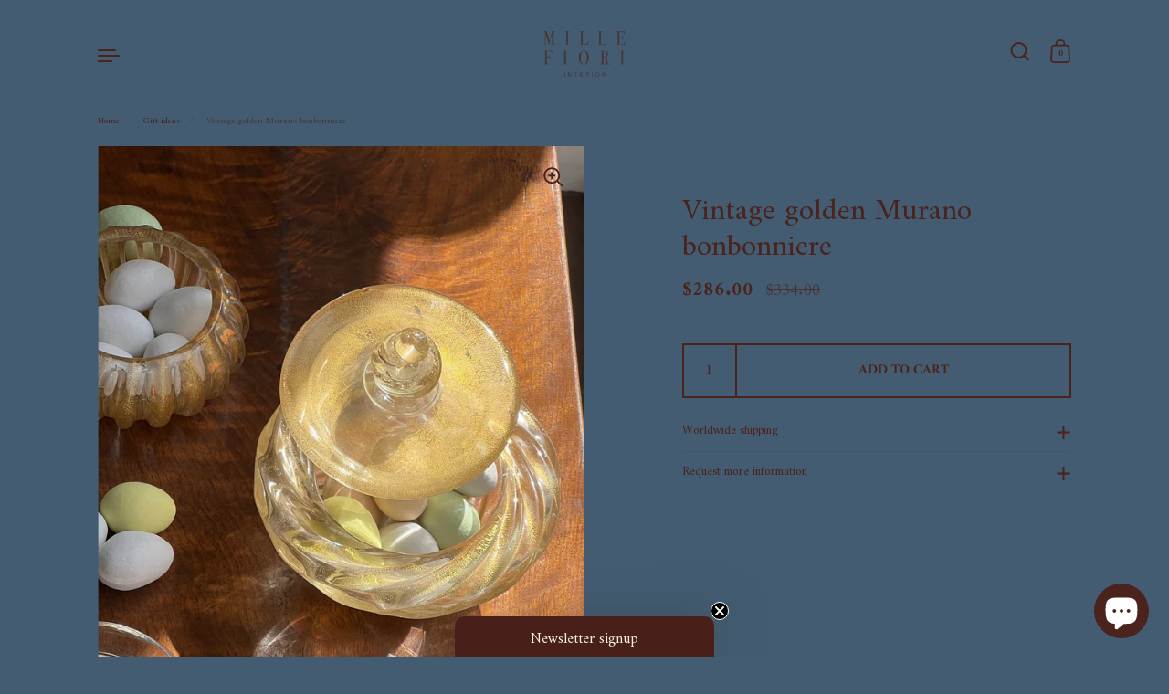

--- FILE ---
content_type: text/css
request_url: https://millefioriinterior.com/cdn/shop/t/7/assets/theme.css?v=15216832922674703211755004584
body_size: 25221
content:
/*!
 *  1.1. Variables
*//*! Variables declarations 
	If you wish to change margins, paddings, heights, this is the place to do so 
	Almost all dimensions & spacing is based on these variables 
!*/:root{--grid-perfect-width: 100vw;--grid-width: var(--grid-perfect-width);--body-margin: calc(150px + var(--header-logo));--section-margin: 12vh;--button-height: 60px;--button-padding: 30px;--product-item-margin-asymmetrical: 160px;--product-item-margin-regular: 100px;--cart-margin: 50px}@media screen and (min-width: 1023px) and (max-width: 1366px){:root{--section-margin: 12vh;--body-margin: calc(110px + var(--header-logo))}}@media screen and (max-width: 1023px){:root{--grid-width: calc(var(--grid-perfect-width) - 80px) !important;--grid-padding: 40px;--body-margin: 75px;--button-height: 56px;--section-margin: 12vh;--product-item-margin-asymmetrical: 100px;--product-item-margin-regular: 80px;--cart-margin: 40px}}@media screen and (max-width: 599px){:root{--grid-width: calc(var(--grid-perfect-width) - 60px) !important;--grid-padding: 30px;--body-margin: 50px;--section-margin: 6vh;--button-height: 48px;--button-padding: 20px;--product-item-margin-asymmetrical: 60px;--product-item-margin-regular: 50px;--cart-margin: 30px}}/*!
 *  1.2. Grid
*/.wrapper{width:calc(var(--grid-width) / 12 * 12);padding:0 calc(var(--grid-width) / 12 * 1);position:relative}.grid{display:flex;flex-direction:row;flex-wrap:wrap}.grid-item{position:relative;width:calc(var(--grid-width) / 12 * 10)}.half-tenth{width:calc(var(--grid-width) / 12 * .5)}.one-tenth{width:calc(var(--grid-width) / 12 * 1)}.one-plus-tenth{width:calc(var(--grid-width) / 12 * 1.5)}.two-tenths{width:calc(var(--grid-width) / 12 * 2)}.two-plus-tenths{width:calc(var(--grid-width) / 12 * 2.5)}.three-tenths{width:calc(var(--grid-width) / 12 * 3)}.three-plus-half-tenths{width:calc(var(--grid-width) / 12 * 3.25)}.three-plus-tenths{width:calc(var(--grid-width) / 12 * 3.5)}.four-tenths{width:calc(var(--grid-width) / 12 * 4)}.four-plus-tenths{width:calc(var(--grid-width) / 12 * 4.5)}.five-tenths{width:calc(var(--grid-width) / 12 * 5)}.five-plus-half-tenths{width:calc(var(--grid-width) / 12 * 5.25)}.five-plus-tenths{width:calc(var(--grid-width) / 12 * 5.5)}.six-tenths{width:calc(var(--grid-width) / 12 * 6)}.six-plus-tenths{width:calc(var(--grid-width) / 12 * 6.5)}.seven-tenths{width:calc(var(--grid-width) / 12 * 7)}.eight-tenths{width:calc(var(--grid-width) / 12 * 8)}.nine-tenths{width:calc(var(--grid-width) / 12 * 9)}.ten-tenths{width:calc(var(--grid-width) / 12 * 10)}.ten-plus-tenths{width:calc(var(--grid-width) / 12 * 10.5)}.eleven-tenths{width:calc(var(--grid-width) / 12 * 11)}.eleven-plus-tenths{width:calc(var(--grid-width) / 12 * 11.5)}.twelve-tenths{width:calc(var(--grid-width) / 12 * 12)}.full-width{width:100%}.pull-right-none{margin-right:calc(var(--grid-width) / 12 * 0)}.pull-right-half-tenth{margin-right:calc(var(--grid-width) / 12 * -.5)}.pull-right-one-tenth{margin-right:calc(var(--grid-width) / 12 * -1)}.pull-right-one-plus-tenth{margin-right:calc(var(--grid-width) / 12 * -1.5)}.push-left-padding-none{padding-left:calc(var(--grid-width) / 12 * 0)}.push-left-padding-half-tenth{padding-left:calc(var(--grid-width) / 12 * .5)}.push-left-padding-one-tenth{padding-left:calc(var(--grid-width) / 12 * 1)}.push-left-none{margin-left:calc(var(--grid-width) / 12 * 0)}.push-left-half-tenth{margin-left:calc(var(--grid-width) / 12 * .5)}.push-left-one-tenth{margin-left:calc(var(--grid-width) / 12 * 1)}.push-left-one-plus-tenth{margin-left:calc(var(--grid-width) / 12 * 1.5)}.push-left-two-tenths{margin-left:calc(var(--grid-width) / 12 * 2)}.push-left-two-plus-tenths{margin-left:calc(var(--grid-width) / 12 * 2.5)}.push-left-three-tenths{margin-left:calc(var(--grid-width) / 12 * 3)}.push-left-four-tenths{margin-left:calc(var(--grid-width) / 12 * 4)}.push-left-five-tenths{margin-left:calc(var(--grid-width) / 12 * 5)}.push-left-six-tenths{margin-left:calc(var(--grid-width) / 12 * 6)}.push-right-padding-none{padding-right:calc(var(--grid-width) / 12 * 0)}.push-right-padding-half-tenth{padding-right:calc(var(--grid-width) / 12 * .5)}.push-right-padding-one-tenth{padding-right:calc(var(--grid-width) / 12 * 1)}.push-right-none{margin-right:calc(var(--grid-width) / 12 * 0)}.push-right-half-tenth{margin-right:calc(var(--grid-width) / 12 * .5)}.push-right-one-tenth{margin-right:calc(var(--grid-width) / 12 * 1)}.push-right-one-plus-tenth{margin-right:calc(var(--grid-width) / 12 * 1.5)}.push-right-two-tenths{margin-right:calc(var(--grid-width) / 12 * 2)}.push-right-two-plus-tenths{margin-right:calc(var(--grid-width) / 12 * 2.5)}.push-right-three-tenths{margin-right:calc(var(--grid-width) / 12 * 3)}.push-right-four-tenths{margin-right:calc(var(--grid-width) / 12 * 4)}.push-right-five-tenths{margin-right:calc(var(--grid-width) / 12 * 5)}.push-right-six-tenths{margin-right:calc(var(--grid-width) / 12 * 6)}.push-right-seven-tenths{margin-right:calc(var(--grid-width) / 12 * 7)}.pull-left-none{margin-left:calc(var(--grid-width) / 12 * 0)}.pull-left-half-tenth{margin-left:calc(var(--grid-width) / 12 * -.5)}.pull-left-one-tenth{margin-left:calc(var(--grid-width) / 12 * -1)}.pull-left-one-plus-tenth{margin-left:calc(var(--grid-width) / 12 * -1.5)}.pull-left-two-tenths{margin-left:calc(var(--grid-width) / 12 * -2)}.pull-left-three-tenths{margin-left:calc(var(--grid-width) / 12 * -3)}.pull-left-four-tenths{margin-left:calc(var(--grid-width) / 12 * -4)}.pull-left-five-tenths{margin-left:calc(var(--grid-width) / 12 * -5)}.push-top-none{margin-top:calc(var(--grid-width) / 12 * 0)}.push-top-half-tenth{margin-top:calc(var(--grid-width) / 12 * .5)}.push-top-one-tenth{margin-top:calc(var(--grid-width) / 12 * 1)}.push-top-one-plus-tenth{margin-top:calc(var(--grid-width) / 12 * 1.5)}.push-top-two-tenths{margin-top:calc(var(--grid-width) / 12 * 2)}.pull-top-none{margin-top:calc(var(--grid-width) / 12 * 0)}.pull-top-one-tenth{margin-top:calc(var(--grid-width) / 12 * -1)}.pull-top-two-tenths{margin-top:calc(var(--grid-width) / 12 * -2)}@media screen and (max-width: 1023px){.lap--half-tenth{width:calc(var(--grid-width) / 12 * .5)}.lap--one-tenth{width:calc(var(--grid-width) / 12 * 1)}.lap--one-plus-tenth{width:calc(var(--grid-width) / 12 * 1.5)}.lap--two-tenths{width:calc(var(--grid-width) / 12 * 2)}.lap--two-plus-tenths{width:calc(var(--grid-width) / 12 * 2.5)}.lap--three-tenths{width:calc(var(--grid-width) / 12 * 3)}.lap--three-plus-half-tenths{width:calc(var(--grid-width) / 12 * 3.25)}.lap--three-plus-tenths{width:calc(var(--grid-width) / 12 * 3.5)}.lap--four-tenths{width:calc(var(--grid-width) / 12 * 4)}.lap--four-plus-tenths{width:calc(var(--grid-width) / 12 * 4.5)}.lap--five-tenths{width:calc(var(--grid-width) / 12 * 5)}.lap--five-plus-half-tenths{width:calc(var(--grid-width) / 12 * 5.25)}.lap--five-plus-tenths{width:calc(var(--grid-width) / 12 * 5.5)}.lap--six-tenths{width:calc(var(--grid-width) / 12 * 6)}.lap--six-plus-tenths{width:calc(var(--grid-width) / 12 * 6.5)}.lap--seven-tenths{width:calc(var(--grid-width) / 12 * 7)}.lap--eight-tenths{width:calc(var(--grid-width) / 12 * 8)}.lap--nine-tenths{width:calc(var(--grid-width) / 12 * 9)}.lap--ten-tenths{width:calc(var(--grid-width) / 12 * 10)}.lap--ten-plus-tenths{width:calc(var(--grid-width) / 12 * 10.5)}.lap--eleven-tenths{width:calc(var(--grid-width) / 12 * 11)}.lap--eleven-plus-tenths{width:calc(var(--grid-width) / 12 * 11.5)}.lap--twelve-tenths{width:calc(var(--grid-width) / 12 * 12)}.lap--full-width{width:100%}.lap--pull-right-none{margin-right:calc(var(--grid-width) / 12 * 0)}.lap--pull-right-half-tenth{margin-right:calc(var(--grid-width) / 12 * -.5)}.lap--pull-right-one-tenth{margin-right:calc(var(--grid-width) / 12 * -1)}.lap--pull-right-one-plus-tenth{margin-right:calc(var(--grid-width) / 12 * -1.5)}.lap--push-left-padding-none{padding-left:calc(var(--grid-width) / 12 * 0)}.lap--push-left-padding-half-tenth{padding-left:calc(var(--grid-width) / 12 * .5)}.lap--push-left-padding-one-tenth{padding-left:calc(var(--grid-width) / 12 * 1)}.lap--push-left-none{margin-left:calc(var(--grid-width) / 12 * 0)}.lap--push-left-half-tenth{margin-left:calc(var(--grid-width) / 12 * .5)}.lap--push-left-one-tenth{margin-left:calc(var(--grid-width) / 12 * 1)}.lap--push-left-one-plus-tenth{margin-left:calc(var(--grid-width) / 12 * 1.5)}.lap--push-left-two-tenths{margin-left:calc(var(--grid-width) / 12 * 2)}.lap--push-left-two-plus-tenths{margin-left:calc(var(--grid-width) / 12 * 2.5)}.lap--push-left-three-tenths{margin-left:calc(var(--grid-width) / 12 * 3)}.lap--push-left-four-tenths{margin-left:calc(var(--grid-width) / 12 * 4)}.lap--push-left-five-tenths{margin-left:calc(var(--grid-width) / 12 * 5)}.lap--push-left-six-tenths{margin-left:calc(var(--grid-width) / 12 * 6)}.lap--push-right-padding-none{padding-right:calc(var(--grid-width) / 12 * 0)}.lap--push-right-padding-half-tenth{padding-right:calc(var(--grid-width) / 12 * .5)}.lap--push-right-padding-one-tenth{padding-right:calc(var(--grid-width) / 12 * 1)}.lap--push-right-none{margin-right:calc(var(--grid-width) / 12 * 0)}.lap--push-right-half-tenth{margin-right:calc(var(--grid-width) / 12 * .5)}.lap--push-right-one-tenth{margin-right:calc(var(--grid-width) / 12 * 1)}.lap--push-right-one-plus-tenth{margin-right:calc(var(--grid-width) / 12 * 1.5)}.lap--push-right-two-tenths{margin-right:calc(var(--grid-width) / 12 * 2)}.lap--push-right-two-plus-tenths{margin-right:calc(var(--grid-width) / 12 * 2.5)}.lap--push-right-three-tenths{margin-right:calc(var(--grid-width) / 12 * 3)}.lap--push-right-four-tenths{margin-right:calc(var(--grid-width) / 12 * 4)}.lap--push-right-five-tenths{margin-right:calc(var(--grid-width) / 12 * 5)}.lap--push-right-six-tenths{margin-right:calc(var(--grid-width) / 12 * 6)}.lap--push-right-seven-tenths{margin-right:calc(var(--grid-width) / 12 * 7)}.lap--pull-left-none{margin-left:calc(var(--grid-width) / 12 * 0)}.lap--pull-left-half-tenth{margin-left:calc(var(--grid-width) / 12 * -.5)}.lap--pull-left-one-tenth{margin-left:calc(var(--grid-width) / 12 * -1)}.lap--pull-left-one-plus-tenth{margin-left:calc(var(--grid-width) / 12 * -1.5)}.lap--pull-left-two-tenths{margin-left:calc(var(--grid-width) / 12 * -2)}.lap--pull-left-three-tenths{margin-left:calc(var(--grid-width) / 12 * -3)}.lap--pull-left-four-tenths{margin-left:calc(var(--grid-width) / 12 * -4)}.lap--pull-left-five-tenths{margin-left:calc(var(--grid-width) / 12 * -5)}.lap--push-top-none{margin-top:calc(var(--grid-width) / 12 * 0)}.lap--push-top-half-tenth{margin-top:calc(var(--grid-width) / 12 * .5)}.lap--push-top-one-tenth{margin-top:calc(var(--grid-width) / 12 * 1)}.lap--push-top-one-plus-tenth{margin-top:calc(var(--grid-width) / 12 * 1.5)}.lap--push-top-two-tenths{margin-top:calc(var(--grid-width) / 12 * 2)}.lap--pull-top-none{margin-top:calc(var(--grid-width) / 12 * 0)}.lap--pull-top-one-tenth{margin-top:calc(var(--grid-width) / 12 * -1)}.lap--pull-top-two-tenths{margin-top:calc(var(--grid-width) / 12 * -2)}.wrapper,.section-w-mobile-padding{width:100%;padding-left:var(--grid-padding);padding-right:var(--grid-padding)}.lap--push-left-padding{margin-left:var(--grid-padding)}.lap--push-right-padding{margin-right:var(--grid-padding)}.lap--push-left-padding-padding{padding-left:var(--grid-padding)}.lap--push-right-padding-padding{padding-right:var(--grid-padding)}.lap--smart-width{width:calc(50vw - var(--grid-padding) * 2)}}@media screen and (max-width: 835px){.smaller-lap--half-tenth{width:calc(var(--grid-width) / 12 * .5)}.smaller-lap--one-tenth{width:calc(var(--grid-width) / 12 * 1)}.smaller-lap--one-plus-tenth{width:calc(var(--grid-width) / 12 * 1.5)}.smaller-lap--two-tenths{width:calc(var(--grid-width) / 12 * 2)}.smaller-lap--two-plus-tenths{width:calc(var(--grid-width) / 12 * 2.5)}.smaller-lap--three-tenths{width:calc(var(--grid-width) / 12 * 3)}.smaller-lap--three-plus-half-tenths{width:calc(var(--grid-width) / 12 * 3.25)}.smaller-lap--three-plus-tenths{width:calc(var(--grid-width) / 12 * 3.5)}.smaller-lap--four-tenths{width:calc(var(--grid-width) / 12 * 4)}.smaller-lap--four-plus-tenths{width:calc(var(--grid-width) / 12 * 4.5)}.smaller-lap--five-tenths{width:calc(var(--grid-width) / 12 * 5)}.smaller-lap--five-plus-half-tenths{width:calc(var(--grid-width) / 12 * 5.25)}.smaller-lap--five-plus-tenths{width:calc(var(--grid-width) / 12 * 5.5)}.smaller-lap--six-tenths{width:calc(var(--grid-width) / 12 * 6)}.smaller-lap--six-plus-tenths{width:calc(var(--grid-width) / 12 * 6.5)}.smaller-lap--seven-tenths{width:calc(var(--grid-width) / 12 * 7)}.smaller-lap--eight-tenths{width:calc(var(--grid-width) / 12 * 8)}.smaller-lap--nine-tenths{width:calc(var(--grid-width) / 12 * 9)}.smaller-lap--ten-tenths{width:calc(var(--grid-width) / 12 * 10)}.smaller-lap--ten-plus-tenths{width:calc(var(--grid-width) / 12 * 10.5)}.smaller-lap--eleven-tenths{width:calc(var(--grid-width) / 12 * 11)}.smaller-lap--eleven-plus-tenths{width:calc(var(--grid-width) / 12 * 11.5)}.smaller-lap--twelve-tenths{width:calc(var(--grid-width) / 12 * 12)}.smaller-lap--full-width{width:100%}.smaller-lap--pull-right-none{margin-right:calc(var(--grid-width) / 12 * 0)}.smaller-lap--pull-right-half-tenth{margin-right:calc(var(--grid-width) / 12 * -.5)}.smaller-lap--pull-right-one-tenth{margin-right:calc(var(--grid-width) / 12 * -1)}.smaller-lap--pull-right-one-plus-tenth{margin-right:calc(var(--grid-width) / 12 * -1.5)}.smaller-lap--push-left-padding-none{padding-left:calc(var(--grid-width) / 12 * 0)}.smaller-lap--push-left-padding-half-tenth{padding-left:calc(var(--grid-width) / 12 * .5)}.smaller-lap--push-left-padding-one-tenth{padding-left:calc(var(--grid-width) / 12 * 1)}.smaller-lap--push-left-none{margin-left:calc(var(--grid-width) / 12 * 0)}.smaller-lap--push-left-half-tenth{margin-left:calc(var(--grid-width) / 12 * .5)}.smaller-lap--push-left-one-tenth{margin-left:calc(var(--grid-width) / 12 * 1)}.smaller-lap--push-left-one-plus-tenth{margin-left:calc(var(--grid-width) / 12 * 1.5)}.smaller-lap--push-left-two-tenths{margin-left:calc(var(--grid-width) / 12 * 2)}.smaller-lap--push-left-two-plus-tenths{margin-left:calc(var(--grid-width) / 12 * 2.5)}.smaller-lap--push-left-three-tenths{margin-left:calc(var(--grid-width) / 12 * 3)}.smaller-lap--push-left-four-tenths{margin-left:calc(var(--grid-width) / 12 * 4)}.smaller-lap--push-left-five-tenths{margin-left:calc(var(--grid-width) / 12 * 5)}.smaller-lap--push-left-six-tenths{margin-left:calc(var(--grid-width) / 12 * 6)}.smaller-lap--push-right-padding-none{padding-right:calc(var(--grid-width) / 12 * 0)}.smaller-lap--push-right-padding-half-tenth{padding-right:calc(var(--grid-width) / 12 * .5)}.smaller-lap--push-right-padding-one-tenth{padding-right:calc(var(--grid-width) / 12 * 1)}.smaller-lap--push-right-none{margin-right:calc(var(--grid-width) / 12 * 0)}.smaller-lap--push-right-half-tenth{margin-right:calc(var(--grid-width) / 12 * .5)}.smaller-lap--push-right-one-tenth{margin-right:calc(var(--grid-width) / 12 * 1)}.smaller-lap--push-right-one-plus-tenth{margin-right:calc(var(--grid-width) / 12 * 1.5)}.smaller-lap--push-right-two-tenths{margin-right:calc(var(--grid-width) / 12 * 2)}.smaller-lap--push-right-two-plus-tenths{margin-right:calc(var(--grid-width) / 12 * 2.5)}.smaller-lap--push-right-three-tenths{margin-right:calc(var(--grid-width) / 12 * 3)}.smaller-lap--push-right-four-tenths{margin-right:calc(var(--grid-width) / 12 * 4)}.smaller-lap--push-right-five-tenths{margin-right:calc(var(--grid-width) / 12 * 5)}.smaller-lap--push-right-six-tenths{margin-right:calc(var(--grid-width) / 12 * 6)}.smaller-lap--push-right-seven-tenths{margin-right:calc(var(--grid-width) / 12 * 7)}.smaller-lap--pull-left-none{margin-left:calc(var(--grid-width) / 12 * 0)}.smaller-lap--pull-left-half-tenth{margin-left:calc(var(--grid-width) / 12 * -.5)}.smaller-lap--pull-left-one-tenth{margin-left:calc(var(--grid-width) / 12 * -1)}.smaller-lap--pull-left-one-plus-tenth{margin-left:calc(var(--grid-width) / 12 * -1.5)}.smaller-lap--pull-left-two-tenths{margin-left:calc(var(--grid-width) / 12 * -2)}.smaller-lap--pull-left-three-tenths{margin-left:calc(var(--grid-width) / 12 * -3)}.smaller-lap--pull-left-four-tenths{margin-left:calc(var(--grid-width) / 12 * -4)}.smaller-lap--pull-left-five-tenths{margin-left:calc(var(--grid-width) / 12 * -5)}.smaller-lap--push-top-none{margin-top:calc(var(--grid-width) / 12 * 0)}.smaller-lap--push-top-half-tenth{margin-top:calc(var(--grid-width) / 12 * .5)}.smaller-lap--push-top-one-tenth{margin-top:calc(var(--grid-width) / 12 * 1)}.smaller-lap--push-top-one-plus-tenth{margin-top:calc(var(--grid-width) / 12 * 1.5)}.smaller-lap--push-top-two-tenths{margin-top:calc(var(--grid-width) / 12 * 2)}.smaller-lap--pull-top-none{margin-top:calc(var(--grid-width) / 12 * 0)}.smaller-lap--pull-top-one-tenth{margin-top:calc(var(--grid-width) / 12 * -1)}.smaller-lap--pull-top-two-tenths{margin-top:calc(var(--grid-width) / 12 * -2)}.smaller-lap--push-left-padding{margin-left:var(--grid-padding)}.smaller-lap--push-right-padding{margin-right:var(--grid-padding)}.smaller-lap--push-left-none{margin-left:0}.smaller-lap--smart-width{width:calc(100vw - var(--grid-padding) * 3)}}@media screen and (max-width: 599px){.palm--half-tenth{width:calc(var(--grid-width) / 12 * .5)}.palm--one-tenth{width:calc(var(--grid-width) / 12 * 1)}.palm--one-plus-tenth{width:calc(var(--grid-width) / 12 * 1.5)}.palm--two-tenths{width:calc(var(--grid-width) / 12 * 2)}.palm--two-plus-tenths{width:calc(var(--grid-width) / 12 * 2.5)}.palm--three-tenths{width:calc(var(--grid-width) / 12 * 3)}.palm--three-plus-half-tenths{width:calc(var(--grid-width) / 12 * 3.25)}.palm--three-plus-tenths{width:calc(var(--grid-width) / 12 * 3.5)}.palm--four-tenths{width:calc(var(--grid-width) / 12 * 4)}.palm--four-plus-tenths{width:calc(var(--grid-width) / 12 * 4.5)}.palm--five-tenths{width:calc(var(--grid-width) / 12 * 5)}.palm--five-plus-half-tenths{width:calc(var(--grid-width) / 12 * 5.25)}.palm--five-plus-tenths{width:calc(var(--grid-width) / 12 * 5.5)}.palm--six-tenths{width:calc(var(--grid-width) / 12 * 6)}.palm--six-plus-tenths{width:calc(var(--grid-width) / 12 * 6.5)}.palm--seven-tenths{width:calc(var(--grid-width) / 12 * 7)}.palm--eight-tenths{width:calc(var(--grid-width) / 12 * 8)}.palm--nine-tenths{width:calc(var(--grid-width) / 12 * 9)}.palm--ten-tenths{width:calc(var(--grid-width) / 12 * 10)}.palm--ten-plus-tenths{width:calc(var(--grid-width) / 12 * 10.5)}.palm--eleven-tenths{width:calc(var(--grid-width) / 12 * 11)}.palm--eleven-plus-tenths{width:calc(var(--grid-width) / 12 * 11.5)}.palm--twelve-tenths{width:calc(var(--grid-width) / 12 * 12)}.palm--full-width{width:100%}.palm--pull-right-none{margin-right:calc(var(--grid-width) / 12 * 0)}.palm--pull-right-half-tenth{margin-right:calc(var(--grid-width) / 12 * -.5)}.palm--pull-right-one-tenth{margin-right:calc(var(--grid-width) / 12 * -1)}.palm--pull-right-one-plus-tenth{margin-right:calc(var(--grid-width) / 12 * -1.5)}.palm--push-left-padding-none{padding-left:calc(var(--grid-width) / 12 * 0)}.palm--push-left-padding-half-tenth{padding-left:calc(var(--grid-width) / 12 * .5)}.palm--push-left-padding-one-tenth{padding-left:calc(var(--grid-width) / 12 * 1)}.palm--push-left-none{margin-left:calc(var(--grid-width) / 12 * 0)}.palm--push-left-half-tenth{margin-left:calc(var(--grid-width) / 12 * .5)}.palm--push-left-one-tenth{margin-left:calc(var(--grid-width) / 12 * 1)}.palm--push-left-one-plus-tenth{margin-left:calc(var(--grid-width) / 12 * 1.5)}.palm--push-left-two-tenths{margin-left:calc(var(--grid-width) / 12 * 2)}.palm--push-left-two-plus-tenths{margin-left:calc(var(--grid-width) / 12 * 2.5)}.palm--push-left-three-tenths{margin-left:calc(var(--grid-width) / 12 * 3)}.palm--push-left-four-tenths{margin-left:calc(var(--grid-width) / 12 * 4)}.palm--push-left-five-tenths{margin-left:calc(var(--grid-width) / 12 * 5)}.palm--push-left-six-tenths{margin-left:calc(var(--grid-width) / 12 * 6)}.palm--push-right-padding-none{padding-right:calc(var(--grid-width) / 12 * 0)}.palm--push-right-padding-half-tenth{padding-right:calc(var(--grid-width) / 12 * .5)}.palm--push-right-padding-one-tenth{padding-right:calc(var(--grid-width) / 12 * 1)}.palm--push-right-none{margin-right:calc(var(--grid-width) / 12 * 0)}.palm--push-right-half-tenth{margin-right:calc(var(--grid-width) / 12 * .5)}.palm--push-right-one-tenth{margin-right:calc(var(--grid-width) / 12 * 1)}.palm--push-right-one-plus-tenth{margin-right:calc(var(--grid-width) / 12 * 1.5)}.palm--push-right-two-tenths{margin-right:calc(var(--grid-width) / 12 * 2)}.palm--push-right-two-plus-tenths{margin-right:calc(var(--grid-width) / 12 * 2.5)}.palm--push-right-three-tenths{margin-right:calc(var(--grid-width) / 12 * 3)}.palm--push-right-four-tenths{margin-right:calc(var(--grid-width) / 12 * 4)}.palm--push-right-five-tenths{margin-right:calc(var(--grid-width) / 12 * 5)}.palm--push-right-six-tenths{margin-right:calc(var(--grid-width) / 12 * 6)}.palm--push-right-seven-tenths{margin-right:calc(var(--grid-width) / 12 * 7)}.palm--pull-left-none{margin-left:calc(var(--grid-width) / 12 * 0)}.palm--pull-left-half-tenth{margin-left:calc(var(--grid-width) / 12 * -.5)}.palm--pull-left-one-tenth{margin-left:calc(var(--grid-width) / 12 * -1)}.palm--pull-left-one-plus-tenth{margin-left:calc(var(--grid-width) / 12 * -1.5)}.palm--pull-left-two-tenths{margin-left:calc(var(--grid-width) / 12 * -2)}.palm--pull-left-three-tenths{margin-left:calc(var(--grid-width) / 12 * -3)}.palm--pull-left-four-tenths{margin-left:calc(var(--grid-width) / 12 * -4)}.palm--pull-left-five-tenths{margin-left:calc(var(--grid-width) / 12 * -5)}.palm--push-top-none{margin-top:calc(var(--grid-width) / 12 * 0)}.palm--push-top-half-tenth{margin-top:calc(var(--grid-width) / 12 * .5)}.palm--push-top-one-tenth{margin-top:calc(var(--grid-width) / 12 * 1)}.palm--push-top-one-plus-tenth{margin-top:calc(var(--grid-width) / 12 * 1.5)}.palm--push-top-two-tenths{margin-top:calc(var(--grid-width) / 12 * 2)}.palm--pull-top-none{margin-top:calc(var(--grid-width) / 12 * 0)}.palm--pull-top-one-tenth{margin-top:calc(var(--grid-width) / 12 * -1)}.palm--pull-top-two-tenths{margin-top:calc(var(--grid-width) / 12 * -2)}.palm--push-left-padding{margin-left:var(--grid-padding)}.palm--push-right-padding{margin-right:var(--grid-padding)}.palm--smart-width{width:calc(100vw - var(--grid-padding) * 3)}}/*!
 *  1.3. Mixins (probably empty the generated css)
*//*!
 *  1.4. Reset
*/input,:before,:after,*{box-sizing:border-box}audio,canvas,progress,video{display:inline-block;vertical-align:baseline}input[type=number]::-webkit-inner-spin-button,input[type=number]::-webkit-outer-spin-button{height:auto}input[type=search]::-webkit-search-cancel-button,input[type=search]::-webkit-search-decoration{-webkit-appearance:none}input[type=search]::-ms-clear{display:none}input,textarea{border:none;outline:none;-webkit-appearance:none;border-radius:0;box-shadow:none}button{-webkit-appearance:none}html,body,div,span,applet,object,iframe,h1,h2,h3,h4,h5,h6,p,blockquote,pre,a,abbr,acronym,address,big,cite,code,del,dfn,em,img,ins,kbd,q,s,samp,small,strike,strong,sub,sup,tt,var,b,u,i,center,dl,dt,dd,ol,ul,li,fieldset,form,label,legend,table,caption,tbody,tfoot,thead,tr,th,td,article,aside,canvas,details,embed,figure,figcaption,footer,header,hgroup,menu,nav,output,ruby,section,summary,time,mark,audio,video,button{margin:0;padding:0;border:0;font-size:100%;font:inherit;vertical-align:baseline}article,aside,details,figcaption,figure,footer,header,hgroup,menu,nav,section{display:block}body{line-height:1}ol,ul{list-style:none}li:marker{display:none}blockquote,q{quotes:none}blockquote:before,blockquote:after,q:before,q:after{content:"";content:none}table{border-collapse:collapse;border-spacing:0}a{text-decoration:none}button{background:transparent;border:none;box-shadow:none;cursor:pointer}.clearfix:after,.product.featured-product:after,.address-popup:after{content:"";display:table;clear:both}.hide,.hidden{display:none}.visually-hidden{clip:rect(0 0 0 0);clip-path:inset(50%);height:1px;overflow:hidden;position:absolute;white-space:nowrap;width:1px}summary{list-style:none}summary::-webkit-details-marker{display:none}/*!
 *  1.5. Structure
*/html{--header-padding: 14px;--header-logo: 40px;--header-size: 68px}body{margin-top:var(--body-margin)}@media screen and (max-width: 1023px){body{padding-top:var(--header-size)}}.page-content{margin-bottom:0}.section-w-margin,.template- .page-content{margin-bottom:var(--section-margin)}.section-w-reduced-margin+.section-w-reduced-margin{margin-top:calc(var(--section-margin) / -2)}.horizontal-left{justify-content:flex-start;text-align:left}.horizontal-center{justify-content:center;text-align:center}.horizontal-right{justify-content:flex-end;text-align:right}.vertical-top{align-items:flex-start}.vertical-middle{align-items:center}.vertical-bottom{align-items:flex-end}.page-overlay{position:fixed;top:0;left:0;width:100vw;height:100vh;background:#0000004d;z-index:999;visibility:hidden;opacity:0;pointer-events:none;transition:all .3s linear}.header-holder,.page-content,#shopify-section-text-columns-with-icons,#shopify-section-footer{position:relative;left:0}.vertical-slider-headings .slide-heading,.header-holder,.page-content,#shopify-section-text-columns-with-icons,#shopify-section-footer{transition:left .5s ease-in-out}@media screen and (max-width: 599px){.vertical-slider-headings .slide-heading,.header-holder,.page-content,#shopify-section-text-columns-with-icons,#shopify-section-footer{transition:left .3s ease-in-out}}body.sidebar-opened{overflow:hidden}body.sidebar-opened.sidebar-opened--right .vertical-slider-headings .slide-heading,body.sidebar-opened.sidebar-opened--right .header-holder,body.sidebar-opened.sidebar-opened--right .page-content,body.sidebar-opened.sidebar-opened--right #shopify-section-text-columns-with-icons,body.sidebar-opened.sidebar-opened--right #shopify-section-footer{left:-20vw}body.sidebar-opened.sidebar-opened--left .vertical-slider-headings .slide-heading,body.sidebar-opened.sidebar-opened--left .header-holder,body.sidebar-opened.sidebar-opened--left .page-content,body.sidebar-opened.sidebar-opened--left #shopify-section-text-columns-with-icons,body.sidebar-opened.sidebar-opened--left #shopify-section-footer{left:20vw}body.sidebar-opened .page-overlay{visibility:visible;opacity:1;pointer-events:all}@media screen and (max-width: 1023px){[data-scroll-speed][data-scroll-disable-on-lap]{transform:none!important}}@media screen and (max-width: 599px){[data-scroll-speed]:not([data-scroll-mobile]){transform:none!important}}[data-scroll-speed]{will-change:transform}[data-scroll-kill]{transform:none!important}/*!
 *  1.6. Typography
*/body{font-family:var(--font-stack-body);font-weight:var(--font-weight-body);font-style:var(--font-style-body);color:var(--color-text);background:var(--color-background);-webkit-font-smoothing:antialiased}@media screen and (min-width: 1365px){body{font-size:calc(18px / 18 * var(--base-body-size) + 0px);line-height:1.4}}@media screen and (min-width: 1023px) and (max-width: 1365px){body{font-size:calc(18px / 18 * var(--base-body-size) + 0px);line-height:1.4}}@media screen and (min-width: 599px) and (max-width: 1023px){body{font-size:calc(18px / 18 * var(--base-body-size) + 0px);line-height:1.4}}@media screen and (max-width: 599px){body{font-size:calc(16px / 18 * var(--base-body-size) + 0px);line-height:1.4}}@media screen and (min-width: 1365px){.text-size--largest,#CartTotal{font-size:calc(24px / 18 * var(--base-body-size) + 0px);line-height:1.11}}@media screen and (min-width: 1023px) and (max-width: 1365px){.text-size--largest,#CartTotal{font-size:calc(24px / 18 * var(--base-body-size) + 0px);line-height:1.11}}@media screen and (min-width: 599px) and (max-width: 1023px){.text-size--largest,#CartTotal{font-size:calc(22px / 18 * var(--base-body-size) + 0px);line-height:1.11}}@media screen and (max-width: 599px){.text-size--largest,#CartTotal{font-size:calc(20px / 18 * var(--base-body-size) + 0px);line-height:1.11}}@media screen and (min-width: 1365px){.text-size--larger{font-size:calc(20px / 18 * var(--base-body-size) + 0px);line-height:1.11}}@media screen and (min-width: 1023px) and (max-width: 1365px){.text-size--larger{font-size:calc(20px / 18 * var(--base-body-size) + 0px);line-height:1.11}}@media screen and (min-width: 599px) and (max-width: 1023px){.text-size--larger{font-size:calc(20px / 18 * var(--base-body-size) + 0px);line-height:1.11}}@media screen and (max-width: 599px){.text-size--larger{font-size:calc(16px / 18 * var(--base-body-size) + 0px);line-height:1.11}}@media screen and (min-width: 1365px){.text-size--regular,.spr-review-modal .spr-review-header-title,#shopify-product-reviews .spr-review-content-body,#shopify-product-reviews .spr-review-header-title,.product-item__title,.product-item__price,.product-item__variants,#CartTotal+.info,#cartSpecialInstructions,.section-header__subtitle,.button,.spr-button-primary,.template- .shopify-challenge__container .shopify-challenge__button{font-size:calc(18px / 18 * var(--base-body-size) + 0px);line-height:1.4}}@media screen and (min-width: 1023px) and (max-width: 1365px){.text-size--regular,.spr-review-modal .spr-review-header-title,#shopify-product-reviews .spr-review-content-body,#shopify-product-reviews .spr-review-header-title,.product-item__title,.product-item__price,.product-item__variants,#CartTotal+.info,#cartSpecialInstructions,.section-header__subtitle,.button,.spr-button-primary,.template- .shopify-challenge__container .shopify-challenge__button{font-size:calc(18px / 18 * var(--base-body-size) + 0px);line-height:1.4}}@media screen and (min-width: 599px) and (max-width: 1023px){.text-size--regular,.spr-review-modal .spr-review-header-title,#shopify-product-reviews .spr-review-content-body,#shopify-product-reviews .spr-review-header-title,.product-item__title,.product-item__price,.product-item__variants,#CartTotal+.info,#cartSpecialInstructions,.section-header__subtitle,.button,.spr-button-primary,.template- .shopify-challenge__container .shopify-challenge__button{font-size:calc(18px / 18 * var(--base-body-size) + 0px);line-height:1.4}}@media screen and (max-width: 599px){.text-size--regular,.spr-review-modal .spr-review-header-title,#shopify-product-reviews .spr-review-content-body,#shopify-product-reviews .spr-review-header-title,.product-item__title,.product-item__price,.product-item__variants,#CartTotal+.info,#cartSpecialInstructions,.section-header__subtitle,.button,.spr-button-primary,.template- .shopify-challenge__container .shopify-challenge__button{font-size:calc(16px / 18 * var(--base-body-size) + 0px);line-height:1.4}}@media screen and (min-width: 1365px){.text-size--smaller,.store-availabilities-modal__variant-title,.spr-review-modal .spr-review-header-byline,#shopify-product-reviews .spr-review-reply,#shopify-product-reviews .spr-review-header-byline,shopify-payment-terms,.rc_widget__option,div.rc_popup,.product__variant-quantity:not(:empty),.cart-item .info,.search-item .info,.sidebar__close{font-size:calc(16px / 18 * var(--base-body-size) + 0px);line-height:1.1}}@media screen and (min-width: 1023px) and (max-width: 1365px){.text-size--smaller,.store-availabilities-modal__variant-title,.spr-review-modal .spr-review-header-byline,#shopify-product-reviews .spr-review-reply,#shopify-product-reviews .spr-review-header-byline,shopify-payment-terms,.rc_widget__option,div.rc_popup,.product__variant-quantity:not(:empty),.cart-item .info,.search-item .info,.sidebar__close{font-size:calc(16px / 18 * var(--base-body-size) + 0px);line-height:1.1}}@media screen and (min-width: 599px) and (max-width: 1023px){.text-size--smaller,.store-availabilities-modal__variant-title,.spr-review-modal .spr-review-header-byline,#shopify-product-reviews .spr-review-reply,#shopify-product-reviews .spr-review-header-byline,shopify-payment-terms,.rc_widget__option,div.rc_popup,.product__variant-quantity:not(:empty),.cart-item .info,.search-item .info,.sidebar__close{font-size:calc(16px / 18 * var(--base-body-size) + 0px);line-height:1.1}}@media screen and (max-width: 599px){.text-size--smaller,.store-availabilities-modal__variant-title,.spr-review-modal .spr-review-header-byline,#shopify-product-reviews .spr-review-reply,#shopify-product-reviews .spr-review-header-byline,shopify-payment-terms,.rc_widget__option,div.rc_popup,.product__variant-quantity:not(:empty),.cart-item .info,.search-item .info,.sidebar__close{font-size:calc(14px / 18 * var(--base-body-size) + 0px);line-height:1.1}}@media screen and (min-width: 1365px){.text-size--small,.spr-form-label,.cart-item .item__unit,.search-item .item__unit,.cart-item .item__properties,.search-item .item__properties,.cart-item .info.selling-plan,.search-item .info.selling-plan,.sidebar__caption,.footer-item__title,.order-table .note{font-size:calc(14px / 18 * var(--base-body-size) + 0px);line-height:1.1}}@media screen and (min-width: 1023px) and (max-width: 1365px){.text-size--small,.spr-form-label,.cart-item .item__unit,.search-item .item__unit,.cart-item .item__properties,.search-item .item__properties,.cart-item .info.selling-plan,.search-item .info.selling-plan,.sidebar__caption,.footer-item__title,.order-table .note{font-size:calc(14px / 18 * var(--base-body-size) + 0px);line-height:1.1}}@media screen and (min-width: 599px) and (max-width: 1023px){.text-size--small,.spr-form-label,.cart-item .item__unit,.search-item .item__unit,.cart-item .item__properties,.search-item .item__properties,.cart-item .info.selling-plan,.search-item .info.selling-plan,.sidebar__caption,.footer-item__title,.order-table .note{font-size:calc(14px / 18 * var(--base-body-size) + 0px);line-height:1.1}}@media screen and (max-width: 599px){.text-size--small,.spr-form-label,.cart-item .item__unit,.search-item .item__unit,.cart-item .item__properties,.search-item .item__properties,.cart-item .info.selling-plan,.search-item .info.selling-plan,.sidebar__caption,.footer-item__title,.order-table .note{font-size:calc(12px / 18 * var(--base-body-size) + 0px);line-height:1.1}}h1,h2,h3,h4,h5,h6,.h1,.template- .shopify-policy__title,.h2,.h3,.h4,.h5,.h6{font-family:var(--font-stack-headings);font-weight:var(--font-weight-headings);font-style:var(--font-style-headings);margin-bottom:1em;display:block}@media screen and (min-width: 1365px){.rte h1,.h1,.template- .shopify-policy__title{font-size:calc(80px / 36 * var(--base-headings-size) + 0px);line-height:1.05}}@media screen and (min-width: 1023px) and (max-width: 1365px){.rte h1,.h1,.template- .shopify-policy__title{font-size:calc(60px / 36 * var(--base-headings-size) + 0px);line-height:1.05}}@media screen and (min-width: 599px) and (max-width: 1023px){.rte h1,.h1,.template- .shopify-policy__title{font-size:calc(40px / 36 * var(--base-headings-size) + 0px);line-height:1.05}}@media screen and (max-width: 599px){.rte h1,.h1,.template- .shopify-policy__title{font-size:calc(30px / 36 * var(--base-headings-size) + 0px);line-height:1.05}}@media screen and (min-width: 1365px){.rte h2,.h2{font-size:calc(50px / 36 * var(--base-headings-size) + 0px);line-height:1.2}}@media screen and (min-width: 1023px) and (max-width: 1365px){.rte h2,.h2{font-size:calc(50px / 36 * var(--base-headings-size) + 0px);line-height:1.2}}@media screen and (min-width: 599px) and (max-width: 1023px){.rte h2,.h2{font-size:calc(38px / 36 * var(--base-headings-size) + 0px);line-height:1.2}}@media screen and (max-width: 599px){.rte h2,.h2{font-size:calc(30px / 36 * var(--base-headings-size) + 0px);line-height:1.2}}@media screen and (min-width: 1365px){.rte h3,.h3{font-size:calc(36px / 36 * var(--base-headings-size) + 0px);line-height:1.28}}@media screen and (min-width: 1023px) and (max-width: 1365px){.rte h3,.h3{font-size:calc(36px / 36 * var(--base-headings-size) + 0px);line-height:1.28}}@media screen and (min-width: 599px) and (max-width: 1023px){.rte h3,.h3{font-size:calc(28px / 36 * var(--base-headings-size) + 0px);line-height:1.28}}@media screen and (max-width: 599px){.rte h3,.h3{font-size:calc(28px / 36 * var(--base-headings-size) + 0px);line-height:1.28}}@media screen and (min-width: 1365px){.rte h4,.h4{font-size:calc(24px / 36 * var(--base-headings-size) + 0px);line-height:1.28}}@media screen and (min-width: 1023px) and (max-width: 1365px){.rte h4,.h4{font-size:calc(22px / 36 * var(--base-headings-size) + 0px);line-height:1.28}}@media screen and (min-width: 599px) and (max-width: 1023px){.rte h4,.h4{font-size:calc(20px / 36 * var(--base-headings-size) + 0px);line-height:1.28}}@media screen and (max-width: 599px){.rte h4,.h4{font-size:calc(18px / 36 * var(--base-headings-size) + 0px);line-height:1.28}}@media screen and (min-width: 1365px){.rte h5,.h5{font-size:calc(20px / 36 * var(--base-headings-size) + 0px);line-height:1.16}}@media screen and (min-width: 1023px) and (max-width: 1365px){.rte h5,.h5{font-size:calc(20px / 36 * var(--base-headings-size) + 0px);line-height:1.16}}@media screen and (min-width: 599px) and (max-width: 1023px){.rte h5,.h5{font-size:calc(20px / 36 * var(--base-headings-size) + 0px);line-height:1.16}}@media screen and (max-width: 599px){.rte h5,.h5{font-size:calc(16px / 36 * var(--base-headings-size) + 0px);line-height:1.16}}@media screen and (min-width: 1365px){.rte h6,.h6{font-size:calc(16px / 36 * var(--base-headings-size) + 0px);line-height:1.28}}@media screen and (min-width: 1023px) and (max-width: 1365px){.rte h6,.h6{font-size:calc(16px / 36 * var(--base-headings-size) + 0px);line-height:1.28}}@media screen and (min-width: 599px) and (max-width: 1023px){.rte h6,.h6{font-size:calc(16px / 36 * var(--base-headings-size) + 0px);line-height:1.28}}@media screen and (max-width: 599px){.rte h6,.h6{font-size:calc(14px / 36 * var(--base-headings-size) + 0px);line-height:1.28}}.rte h4,.rte h5,.rte h6{font-weight:var(--font-weight-headings-bold);margin-bottom:1.4em}strong{font-weight:var(--font-weight-body-bold)}em{font-style:italic}p,ul,ol{margin-bottom:1.5em;font-size:18px}.remove-end-margin>*:last-child,.rte>*:last-child{margin-bottom:0}ul{list-style:inside disc}ol{list-style:inside decimal}ul ul,ul ol,ol ol,ol ul{margin-left:1em}.text-color--lighter{color:rgba(var(--color-text-rgb),.66)}table{width:100%;border:1px solid rgba(var(--color-text-rgb),.12);text-align:left}table thead h4{font-size:10px;line-height:18px;text-transform:uppercase;margin-bottom:0}table tr{border-top:1px solid rgba(var(--color-text-rgb),.12)}table thead tr{border-top:none}table th,table td{min-height:41px;padding:10px 14px 8px;border-right:1px solid rgba(var(--color-text-rgb),.12)}sub,sup{font-size:.7em;line-height:.7em}sub{vertical-align:bottom}sup{vertical-align:top}del{text-decoration:line-through}small{font-size:.85em}blockquote{line-height:1.4}blockquote:not(:first-child){margin-top:2em}blockquote:not(:last-child){margin-bottom:2em}a{color:var(--color-text);text-decoration:none}.rte a:not(.button):not(.spr-button-primary),a.text-link{border-bottom:1px solid;transition:all .12s linear}.no-touchevents .rte a:not(.button):not(.spr-button-primary):hover,.rte a:not(.button):not(.spr-button-primary):focus,.no-touchevents a.text-link:hover,a.text-link:focus{color:var(--color-accent)}.underline-animation{background-position:0 calc(1em + 4px);background-image:linear-gradient(to right,var(--color-accent),var(--color-accent));background-size:0% 1px;background-repeat:no-repeat;display:inline;padding-bottom:3px;transition:all .15s linear}@media screen and (min-width: 1024px){.no-touchevents a:hover .underline-animation,a:focus .underline-animation{background-size:100% 1px;color:var(--color-accent)}}a.selected .underline-animation{background-size:100% 1px;color:var(--color-accent)}.rte a img{vertical-align:middle}.rte img{max-width:100%;height:auto;vertical-align:bottom}.rte video{max-width:100%;height:auto}.button,.spr-button-primary,.template- .shopify-challenge__container .shopify-challenge__button{font-family:var(--font-stack-body);font-weight:var(--font-weight-body);font-style:var(--font-style-body);font-weight:var(--font-weight-body-bold);color:var(--color-text);text-decoration:none;text-transform:uppercase;display:inline-block;position:relative;transition:all .12s linear;cursor:pointer}.button--underline{border-bottom:2px solid;padding-bottom:10px;background:transparent;padding-right:54px}.button--underline .svg{position:absolute;margin-left:22px;width:32px;overflow:hidden;transition:all .12s linear;right:0;top:0}.button--underline .svg path,.button--underline .svg polygon,.button--underline .svg rect{fill:var(--color-text);transition:all .12s linear}@media screen and (max-width: 599px){.button--underline .svg{transform:scale(.9)}}.button--underline svg{width:50px;top:1px;right:18px;position:relative;transition:all .12s linear}.no-touchevents .button--underline:hover,.button--underline:focus{color:var(--color-accent);border-bottom-color:var(--color-accent);padding-right:68px}.no-touchevents .button--underline:hover .svg,.button--underline:focus .svg{width:50px}.no-touchevents .button--underline:hover .svg path,.no-touchevents .button--underline:hover .svg polygon,.no-touchevents .button--underline:hover .svg rect,.button--underline:focus .svg path,.button--underline:focus .svg polygon,.button--underline:focus .svg rect{fill:var(--color-accent);transition:all .12s linear}.no-touchevents .button--underline:hover svg,.button--underline:focus svg{right:4px}.button--border{border:2px solid var(--color-text);line-height:1;padding:0 var(--button-padding);height:var(--button-height)}.no-touchevents .button--border:hover,.button--border:focus{border-color:var(--color-accent);color:var(--color-accent);outline:none!important}.button--solid,.spr-button-primary,.template- .shopify-challenge__container .shopify-challenge__button{background:var(--color-text);color:var(--color-text-foreground);border:none;padding:0 var(--button-padding);height:var(--button-height);line-height:1}.button--solid span path,.spr-button-primary span path,.template- .shopify-challenge__container .shopify-challenge__button span path,.button--solid span polygon,.spr-button-primary span polygon,.template- .shopify-challenge__container .shopify-challenge__button span polygon,.button--solid span rect,.spr-button-primary span rect,.template- .shopify-challenge__container .shopify-challenge__button span rect{fill:var(--color-text-foreground);transition:all .12s linear}.no-touchevents .button--solid:hover,.no-touchevents .spr-button-primary:hover,.no-touchevents .template- .shopify-challenge__container .shopify-challenge__button:hover,.template- .shopify-challenge__container .no-touchevents .shopify-challenge__button:hover,.button--solid:focus,.spr-button-primary:focus,.template- .shopify-challenge__container .shopify-challenge__button:focus{background:var(--color-accent);color:var(--color-accent-foreground)!important;outline:none!important}.no-touchevents .button--solid:hover .svg path,.no-touchevents .spr-button-primary:hover .svg path,.no-touchevents .template- .shopify-challenge__container .shopify-challenge__button:hover .svg path,.template- .shopify-challenge__container .no-touchevents .shopify-challenge__button:hover .svg path,.no-touchevents .button--solid:hover .svg polygon,.no-touchevents .spr-button-primary:hover .svg polygon,.no-touchevents .template- .shopify-challenge__container .shopify-challenge__button:hover .svg polygon,.template- .shopify-challenge__container .no-touchevents .shopify-challenge__button:hover .svg polygon,.no-touchevents .button--solid:hover .svg rect,.no-touchevents .spr-button-primary:hover .svg rect,.no-touchevents .template- .shopify-challenge__container .shopify-challenge__button:hover .svg rect,.template- .shopify-challenge__container .no-touchevents .shopify-challenge__button:hover .svg rect,.button--solid:focus .svg path,.spr-button-primary:focus .svg path,.template- .shopify-challenge__container .shopify-challenge__button:focus .svg path,.button--solid:focus .svg polygon,.spr-button-primary:focus .svg polygon,.template- .shopify-challenge__container .shopify-challenge__button:focus .svg polygon,.button--solid:focus .svg rect,.spr-button-primary:focus .svg rect,.template- .shopify-challenge__container .shopify-challenge__button:focus .svg rect{fill:var(--color-accent-foreground);transition:all .12s linear}.button--wide{width:100%}.button--align,.template- .shopify-challenge__container .shopify-challenge__button{text-align:center;display:flex;align-items:center;justify-content:center}.button--fit,.template- .shopify-challenge__container .shopify-challenge__button{width:fit-content;min-width:240px}.button--disabled,.button.disabled:not(.product__add-to-cart),.disabled.spr-button-primary:not(.product__add-to-cart),.template- .shopify-challenge__container .disabled.shopify-challenge__button:not(.product__add-to-cart){opacity:.16;pointer-events:none}.button--working{opacity:.36;pointer-events:none}.button--smallest{border-radius:20px;font-size:calc(12px / 18 * var(--base-body-size) + 0px);line-height:1;padding:7px 14px;margin:5px;border:1px solid transparent}.button--outline{outline:none!important;border-color:var(--color-text);color:var(--color-text)}.button--outline path{fill:var(--color-text)}.no-touchevents .button--outline:hover,.button--outline:focus{border-color:var(--color-accent);color:var(--color-accent);outline:none!important}.no-touchevents .button--outline:hover path,.button--outline:focus path{fill:var(--color-accent)}.buttons-holder{margin-top:calc(var(--cart-margin) / 1.5);display:flex;flex-flow:row wrap;width:calc(100% + 20px);margin-left:-10px}.buttons-holder>*{flex:auto;width:auto;min-width:190px;margin:0 10px 20px;position:relative}input,textarea{background:var(--color-background);color:var(--color-text);border:1px solid rgba(var(--color-text-rgb),var(--color-borders-opacity));width:100%;margin-bottom:calc(var(--button-height) / 1.2);letter-spacing:-.01em;display:flex;align-items:center;padding:0 calc(var(--button-height) / 3);height:var(--button-height);transition:all .15s linear;font-family:var(--font-stack-body);font-weight:var(--font-weight-body);font-style:var(--font-style-body)}@media screen and (min-width: 1365px){input,textarea{font-size:calc(20px / 18 * var(--base-body-size) + 0px);line-height:1.16}}@media screen and (min-width: 1023px) and (max-width: 1365px){input,textarea{font-size:calc(20px / 18 * var(--base-body-size) + 0px);line-height:1.16}}@media screen and (min-width: 599px) and (max-width: 1023px){input,textarea{font-size:calc(18px / 18 * var(--base-body-size) + 0px);line-height:1.16}}@media screen and (max-width: 599px){input,textarea{font-size:calc(16px / 18 * var(--base-body-size) + 0px);line-height:1.16}}input::placeholder,textarea::placeholder{color:var(--color-text);opacity:1}input:-webkit-autofill,textarea:-webkit-autofill{box-shadow:0 0 0 40px var(--color-background) inset!important;-webkit-text-fill-color:var(--color-text)!important}input:hover,textarea:hover{border-color:rgba(var(--color-text-rgb),.68)}input:focus,textarea:focus{border-color:rgba(var(--color-text-rgb),1)}textarea{height:150px;resize:none;align-items:flex-start;padding-top:calc(var(--button-height) / 3)}select{font-family:var(--font-stack-body);font-weight:var(--font-weight-body);font-style:var(--font-style-body);color:var(--color-text);border:1px solid rgba(var(--color-text-rgb),var(--color-borders-opacity));background-color:var(--color-background);background-repeat:no-repeat;background-position:calc(100% - 17px) calc(50% - 2px);background-size:13px 12px;height:var(--button-height);padding:0 42px 0 calc(var(--button-height) / 3);-moz-appearance:none;-webkit-appearance:none;appearance:none;border-radius:0}@media screen and (min-width: 1365px){select{font-size:calc(20px / 18 * var(--base-body-size) + 0px);line-height:1.16}}@media screen and (min-width: 1023px) and (max-width: 1365px){select{font-size:calc(20px / 18 * var(--base-body-size) + 0px);line-height:1.16}}@media screen and (min-width: 599px) and (max-width: 1023px){select{font-size:calc(18px / 18 * var(--base-body-size) + 0px);line-height:1.16}}@media screen and (max-width: 599px){select{font-size:calc(16px / 18 * var(--base-body-size) + 0px);line-height:1.16}}.simple-grid select{margin-bottom:calc(var(--button-height) / 1.2);width:100%}input[type=number]::-webkit-inner-spin-button,input[type=number]::-webkit-outer-spin-button{-webkit-appearance:none;appearance:none}input[type=number]{-moz-appearance:textfield}input[type=checkbox]:not(.product-variant__input),input[type=radio]:not(.product-variant__input){width:20px!important;height:20px!important;padding:0!important;margin-right:9px!important;margin-bottom:0!important;margin-left:0!important;border:1px solid rgba(var(--color-text-rgb),var(--color-borders-opacity));border-radius:0;-webkit-appearance:none;appearance:none;display:inline-block}input[type=checkbox]:not(.product-variant__input):checked,input[type=radio]:not(.product-variant__input):checked{background:var(--color-text)}input[type=checkbox]:not(.product-variant__input)+label,input[type=radio]:not(.product-variant__input)+label{display:inline-block;position:relative;top:-5px}.section-header__caption,.section-header__button{margin-bottom:0}.section-header__title.h4{margin-bottom:2em}.section-header__subtitle{font-family:var(--font-stack-body);font-weight:var(--font-weight-body);font-style:var(--font-style-body);color:rgba(var(--color-text-rgb),.66);display:block;margin-top:1em}/*!
 *  1.7. Helpers
*/.css-slider{display:flex;overflow:-moz-scrollbars-none;-ms-overflow-style:none;overflow-y:hidden;overflow-x:auto;flex-direction:column;-webkit-overflow-scrolling:touch;scroll-behavior:smooth;margin-bottom:-20px;padding-bottom:20px;cursor:grab}.css-slider::-webkit-scrollbar{width:0!important;height:0!important}.css-slider .css-slides-container{flex-wrap:nowrap}.css-slider .css-slides-container:after{content:"";display:flex;flex-shrink:0;height:1px;width:calc(var(--grid-width) / 12 * 1)}@media screen and (max-width: 1023px){.css-slider .css-slides-container:after{width:var(--grid-padding)}}.css-slider .css-slide{flex-shrink:0}.css-slider .css-slide--snap{scroll-snap-align:start}.css-slider--snapping{scroll-snap-type:x mandatory;scroll-padding-left:calc(var(--grid-width) / 12 * 1)}@media screen and (max-width: 1023px){.css-slider--snapping{scroll-padding-left:var(--grid-padding)}}.css-slider--singular{cursor:default;overflow:visible}.css-slider--empty{display:none}.css-slider.mouse-down{cursor:grabbing}.css-slider.dragging *,.css-slider.pointer-events-off *{pointer-events:none;-webkit-user-select:none;user-select:none}.css-slider.mouse-fallback,.css-slider.disable-snapping{scroll-behavior:unset;scroll-snap-type:none}.css-slider--no-drag{cursor:default!important}.css-slider:focus{outline:none!important}.css-slider.focus{background:var(--color-background-secondary)}.css-slider-navigation{margin-top:3em;position:relative;display:flex}@media screen and (max-width: 1023px){.css-slider-navigation{margin-top:2em}}.css-slider-navigation .simple-arrow--left{top:0;right:55px;margin-right:0}.css-slider-navigation .simple-arrow--right{top:0;right:0}.css-slider-viewport{overflow:hidden;transition:height .4s linear}.css-slider h3,.css-slider .h3{word-break:break-word}.onboarding-svg{width:100%;height:100%;position:relative;display:block}.onboarding-svg svg{width:100%;height:100%;background:rgba(var(--color-text-rgb),.24)}.onboarding-svg[style]{height:0;position:relative}.onboarding-svg[style] svg{top:0;left:0;position:absolute}.simple-arrow{position:absolute;top:50%;height:32px;overflow:hidden;transition:all .1s linear;right:0;margin-top:10px;width:32px}.simple-arrow svg{width:50px;display:block;position:absolute;top:10px;transition:all .1s linear}.simple-arrow svg path,.simple-arrow svg polygon,.simple-arrow svg rect{fill:var(--color-text);transition:all .12s linear}.no-touchevents .simple-arrow:hover,.no-touchevents .simple-arrow:not(.disabled).focus{width:50px}.no-touchevents .simple-arrow:hover path,.no-touchevents .simple-arrow:hover polygon,.no-touchevents .simple-arrow:hover rect,.no-touchevents .simple-arrow:not(.disabled).focus path,.no-touchevents .simple-arrow:not(.disabled).focus polygon,.no-touchevents .simple-arrow:not(.disabled).focus rect{fill:var(--color-accent);transition:all .12s linear}.simple-arrow--left{transform:translate3d(-20px,-50%,0);margin-right:50px}.simple-arrow--left svg{transform:rotate(180deg)}.no-touchevents .simple-arrow--left:hover,.simple-arrow--left:not(.disabled).focus{transform:translate3d(-15px,-50%,0)!important}.simple-arrow--left svg{left:0}.simple-arrow--right{transform:translate3d(20px,-50%,0);margin-right:20px}.no-touchevents .simple-arrow--right:hover,.no-touchevents .simple-arrow--right:not(.disabled).focus{transform:translate3d(35px,-50%,0)!important}.simple-arrow--right svg{right:0}.simple-arrow:not(.disabled){cursor:pointer}.simple-arrow.disabled{opacity:.36;pointer-events:none}.simple-arrow:focus{outline:none!important}.basicLightbox{position:fixed;display:flex;justify-content:center;align-items:center;top:0;left:0;width:100%;height:100vh;background:#000c;opacity:.01;transition:opacity .4s ease;z-index:1000;will-change:opacity}.basicLightbox--visible{opacity:1}.basicLightbox__placeholder{max-width:100%;transform:scale(.9);transition:transform .4s ease;z-index:1;will-change:transform}.basicLightbox__placeholder>iframe:first-child:last-child,.basicLightbox__placeholder>img:first-child:last-child,.basicLightbox__placeholder>video:first-child:last-child{display:block;position:absolute;top:0;right:0;bottom:0;left:0;margin:auto;max-width:95%;max-height:95%}.basicLightbox__placeholder>iframe:first-child:last-child,.basicLightbox__placeholder>video:first-child:last-child{pointer-events:auto}.basicLightbox__placeholder>img:first-child:last-child,.basicLightbox__placeholder>video:first-child:last-child{width:auto;height:auto}.basicLightbox--iframe .basicLightbox__placeholder,.basicLightbox--img .basicLightbox__placeholder,.basicLightbox--video .basicLightbox__placeholder{width:100%;height:100%;pointer-events:none}.basicLightbox--visible .basicLightbox__placeholder{transform:scale(1)}.basicLightboxClose{width:44px;height:44px;line-height:44px;position:absolute;right:0;top:0;text-decoration:none;text-align:center;opacity:.65;font-style:normal;font-size:28px;font-family:Arial,Baskerville,monospace;overflow:visible;cursor:pointer;background:0 0;border:0;-webkit-appearance:none;display:block;outline:0;padding:0;z-index:1046;box-shadow:none;touch-action:manipulation}/*!
 *  1.8. Pages
*/.template-search .collection--regular,.template-search .blog{margin-top:calc(var(--product-item-margin-regular) / 2)}.template-search .pagination{margin:var(--product-item-margin-regular) 0}@media screen and (max-width: 599px){.template-search .pagination{margin:calc(var(--product-item-margin-regular) * 2) 0}}.template-search .blog .blog-item__meta{color:rgba(var(--color-text-rgb),.66)}.template-search .collection--regular+.search-description{margin-top:var(--product-item-margin-regular)}.template-search .search-description{display:flex;justify-content:space-between}.template-search .search-description__count{color:rgba(var(--color-text-rgb),.66)}@media screen and (max-width: 599px){.template-search .search-description{flex-direction:column-reverse}.template-search .search-description__count{margin:-1em 0 2em}}.template-404 .search-form{display:block;margin-top:2em;width:100%}.simple-grid{width:calc(100% + calc(var(--grid-width) / 12 * .5));margin-left:calc(var(--grid-width) / 12 * -.25);display:flex;flex-direction:row;flex-wrap:wrap}.simple-grid>div,.simple-grid .simple-grid-item{padding:0 calc(var(--grid-width) / 12 * .25);position:relative}.simple-grid .one-half{width:50%}@media screen and (max-width: 599px){.simple-grid .one-half{width:100%}}.simple-grid .one-whole{width:100%}.simple-grid label{display:block;margin-bottom:1em}.simple-grid button path,.simple-grid button polygon,.simple-grid button rect{fill:var(--color-text-foreground);transition:all .12s linear}.no-touchevents .simple-grid button:hover path,.no-touchevents .simple-grid button:hover polygon,.no-touchevents .simple-grid button:hover rect,.simple-grid button:focus path,.simple-grid button:focus polygon,.simple-grid button:focus rect{fill:var(--color-accent-foreground);transition:all .12s linear}.simple-grid .info{display:block;color:rgba(var(--color-text-rgb),.66);margin-top:calc(var(--button-height) / -3);margin-bottom:calc(var(--button-height) / 2)}.template- .shopify-policy__container{max-width:none;width:100%;padding:0;margin-left:calc(var(--grid-width) / 12 * 1);width:calc(var(--grid-width) / 12 * 10)}@media screen and (max-width: 1023px){.template- .shopify-policy__container{margin-left:var(--grid-padding);width:calc(100% - var(--grid-padding) * 2)}}.template- .shopify-policy__title{text-align:left}.shopify-challenge__container{margin:0!important;margin-left:calc(var(--grid-width) / 12 * 1)!important}@media screen and (max-width: 1023px){.shopify-challenge__container{margin-left:var(--grid-padding)!important}}.shopify-challenge__container form{display:flex;align-items:flex-start;flex-direction:column;justify-content:flex-start}.shopify-challenge__container input[type=submit]{margin-left:0}.shopify-challenge__container .shopify-challenge__message,.shopify-challenge__container .shopify-challenge__errors{text-align:left!important}.shopify-challenge__error{border-bottom:1px solid;display:inline-block}.template-page #main .rte{overflow-x:auto}.account-logout-title{margin-bottom:3em;margin-top:-1em;display:block}.account-logout-title a{color:rgba(var(--color-text-rgb),.66)}.template-order .text-size--smaller,.template-order .store-availabilities-modal__variant-title,.template-order .spr-review-modal .spr-review-header-byline,.spr-review-modal .template-order .spr-review-header-byline,.template-order #shopify-product-reviews .spr-review-reply,#shopify-product-reviews .template-order .spr-review-reply,.template-order #shopify-product-reviews .spr-review-header-byline,#shopify-product-reviews .template-order .spr-review-header-byline,.template-order shopify-payment-terms,.template-order .rc_widget__option,.template-order div.rc_popup,.template-order .product__variant-quantity:not(:empty),.template-order .cart-item .info,.template-order .search-item .info,.cart-item .template-order .info,.search-item .template-order .info,.template-order .sidebar__close,.template-account .text-size--smaller,.template-account .store-availabilities-modal__variant-title,.template-account .spr-review-modal .spr-review-header-byline,.spr-review-modal .template-account .spr-review-header-byline,.template-account #shopify-product-reviews .spr-review-reply,#shopify-product-reviews .template-account .spr-review-reply,.template-account #shopify-product-reviews .spr-review-header-byline,#shopify-product-reviews .template-account .spr-review-header-byline,.template-account shopify-payment-terms,.template-account .rc_widget__option,.template-account div.rc_popup,.template-account .product__variant-quantity:not(:empty),.template-account .cart-item .info,.template-account .search-item .info,.cart-item .template-account .info,.search-item .template-account .info,.template-account .sidebar__close,.template-addresses .text-size--smaller,.template-addresses .store-availabilities-modal__variant-title,.template-addresses .spr-review-modal .spr-review-header-byline,.spr-review-modal .template-addresses .spr-review-header-byline,.template-addresses #shopify-product-reviews .spr-review-reply,#shopify-product-reviews .template-addresses .spr-review-reply,.template-addresses #shopify-product-reviews .spr-review-header-byline,#shopify-product-reviews .template-addresses .spr-review-header-byline,.template-addresses shopify-payment-terms,.template-addresses .rc_widget__option,.template-addresses div.rc_popup,.template-addresses .product__variant-quantity:not(:empty),.template-addresses .cart-item .info,.template-addresses .search-item .info,.cart-item .template-addresses .info,.search-item .template-addresses .info,.template-addresses .sidebar__close{line-height:1.3}.template-order .pagination,.template-account .pagination,.template-addresses .pagination{margin-bottom:0;margin-top:3em;align-items:flex-start;justify-content:flex-start;transform:scale(.8);transform-origin:top left}.no-address{display:flex;flex-direction:column-reverse}.no-address p:last-child{margin-bottom:1em}.order-table{border:none;margin-top:-1.25em}.order-table th,.order-table td,.order-table tr{border:none}.order-table thead{font-weight:var(--font-weight-body-bold);border-bottom:1px solid var(--color-text)}.order-table tbody tr{border-bottom:1px solid rgba(var(--color-text-rgb),.12)}.order-table td,.order-table th{padding:1.25em 0}.order-table td:not(:first-child),.order-table th:not(:first-child){padding-left:1em}.order-table .note{margin-top:1em;color:rgba(var(--color-text-rgb),.66)}.order-table .note a{color:rgba(var(--color-text-rgb),.66)}.order-table del{text-decoration:line-through;color:rgba(var(--color-text-rgb),.66);margin-left:4px}.order-table--order thead th:last-child,.order-table--order tbody td:last-child{text-align:right}.order-table tfoot{text-align:right}.order-table tfoot ul{margin-top:1em;list-style:none}.order-table tfoot ul li{margin-bottom:1em}.order-table tfoot ul li .value{font-weight:var(--font-weight-body-bold)}@media screen and (max-width: 599px){.order-table,.order-table tbody,.order-table tfoot,.order-table tr,.order-table td{display:block}.order-table tbody tr{margin-bottom:2em}.order-table tbody td{position:relative;text-align:right;padding:0 0 0 40%!important;margin-bottom:1em;min-height:0}.order-table tbody .label{width:40%;position:absolute;top:0;left:0;text-align:left}.order-table--order td{padding-top:0}}.address-title{display:block;padding-bottom:1.25em;border-bottom:1px solid var(--color-text);font-weight:var(--font-weight-body-bold);margin-bottom:1.25em}.address{line-height:2}.address-note{color:rgba(var(--color-text-rgb),.66)}.address-holder{margin-top:calc(var(--section-margin) / 2.5)}.hide-sku{display:table-column}#open_address_new svg{position:relative;top:2px;width:17px;margin-right:8px}#open_address_new path{fill:var(--color-text)}#open_address_new span{border-bottom:1px solid}.no-touchevents #open_address_new:hover{color:var(--color-accent)}.no-touchevents #open_address_new:hover path{fill:var(--color-accent)}.address-popup{width:80vw;max-width:780px;margin:50px auto;background:var(--color-background);padding:70px 50px;flex-direction:column;position:relative;max-height:calc(100vh - 100px);overflow:scroll}.address-popup span{margin-bottom:1.2em}.address-popup a{margin-top:.9em}.address-popup .basicLightboxClose{color:var(--color-text);opacity:1;top:5px;right:5px;transition:all .1s linear}.address-popup .basicLightboxClose:hover,.address-popup .basicLightboxClose:focus{color:var(--color-accent)}@media screen and (max-width: 1023px){.address-popup{width:90vw;padding:50px 30px}}/*!
 *  2.1. Announcement bar
*/.announcement{display:flex;align-items:center;padding:13px var(--grid-padding);height:40px;justify-content:center;position:absolute;top:0;left:0;width:100%}.announcement__text{white-space:nowrap;overflow:hidden;text-overflow:ellipsis}@media screen and (min-width: 1365px){.announcement__text{font-size:calc(15px / 18 * var(--base-body-size) + 0px);line-height:1.1}}@media screen and (min-width: 1023px) and (max-width: 1365px){.announcement__text{font-size:calc(15px / 18 * var(--base-body-size) + 0px);line-height:1.1}}@media screen and (min-width: 599px) and (max-width: 1023px){.announcement__text{font-size:calc(14px / 18 * var(--base-body-size) + 0px);line-height:1.1}}@media screen and (max-width: 599px){.announcement__text{font-size:calc(14px / 18 * var(--base-body-size) + 0px);line-height:1.1}}.announcement__exit{position:absolute;display:flex;align-items:center;justify-content:center;top:0;right:5px;width:40px;height:40px;cursor:pointer}.announcement__exit svg{width:17px;height:17px}@media screen and (max-width: 1023px){.announcement__exit{right:var(--grid-padding);margin-right:-12px}}@media screen and (max-width: 599px){.announcement__exit{transform:scale(.8);top:-1px}}#shopify-section-announcement-bar{display:none}body.show-announcement-bar{margin-top:calc(var(--body-margin) + 41px)}body.show-announcement-bar #shopify-section-announcement-bar{display:block}body.show-announcement-bar .header-holder{top:41px}/*!
 *  2.2. Footer
*/#shopify-section-footer>footer{display:flex;flex-direction:row;flex-wrap:wrap;justify-content:space-between;margin-top:calc(var(--section-margin))}.footer-item{margin-bottom:calc(var(--section-margin) / 3)}.footer-item__title{font-family:var(--font-stack-body);font-weight:var(--font-weight-body);font-style:var(--font-style-body);text-transform:uppercase;color:rgba(var(--color-text-rgb),.66);margin-bottom:3em}.footer-item--text .rte{margin-bottom:0}@media screen and (min-width: 1365px){.footer-item--text .rte{font-size:calc(14px / 18 * var(--base-body-size) + 0px);line-height:1.28}}@media screen and (min-width: 1023px) and (max-width: 1365px){.footer-item--text .rte{font-size:calc(14px / 18 * var(--base-body-size) + 0px);line-height:1.28}}@media screen and (min-width: 599px) and (max-width: 1023px){.footer-item--text .rte{font-size:calc(16px / 18 * var(--base-body-size) + 0px);line-height:1.28}}@media screen and (max-width: 599px){.footer-item--text .rte{font-size:calc(16px / 18 * var(--base-body-size) + 0px);line-height:1.28}}.footer-item--menus{display:flex}.footer-item--menus>div{padding-right:2em}.footer-item--menus .footer-links{margin-bottom:-.75em;line-height:1.2}.footer-item--menus .footer-links>span{display:block;margin:.75em 0}.footer-item--info{align-self:flex-end}.footer-item--info .footer-icons{margin-bottom:1em}.footer-item--copyright{width:50%}@media screen and (max-width: 1023px){.footer-item__title{margin-bottom:2em}}@media screen and (max-width: 599px){.footer-item--menus{flex-direction:column}.footer-item--menus>div:last-child:not(:first-child){margin-left:0;margin-top:calc(var(--section-margin) / 3)}}.footer-links-body{background-position:0 calc(1em + 4px);background-image:linear-gradient(to right,var(--color-accent),var(--color-accent));background-size:0% 1px;background-repeat:no-repeat;display:inline;padding-bottom:3px;transition:all .15s linear;background-position:0 calc(1em + 3px)}@media screen and (min-width: 1024px){.no-touchevents a:hover .footer-links-body,a:focus .footer-links-body{background-size:100% 1px;color:var(--color-accent)}}a.selected .footer-links-body{background-size:100% 1px;color:var(--color-accent)}@media screen and (max-width: 1023px){.footer-links-body{border-bottom:1px solid;padding-bottom:1px}}.no-touchevents .footer-copyright a:hover,.no-touchevents .footer-copyright a:focus{color:var(--color-accent)}/*!
 *  2.3. Header
*/.header-holder{margin:0;position:absolute;padding:30px 0;top:0;left:0;width:100%;z-index:999!important;pointer-events:none;overflow:hidden}.header-holder a,.header-holder .menu-opener,.header-holder .logo{pointer-events:all}@media screen and (max-width: 1023px){.header-holder{padding:0;border-bottom:1px solid rgba(var(--color-text-rgb),.12)}}.header-holder.fix{position:fixed;padding:0;top:0!important;background:var(--color-background);border-bottom:1px solid rgba(var(--color-text-rgb),.12);transform:translateY(-100%);transition:none!important}.header-holder.fix.ready{transition:left .5s ease-in-out,transform .1s linear!important}@media screen and (max-width: 599px){.header-holder.fix.ready{transition:left .3s ease-in-out,transform .1s linear!important}}.header-holder.fix.animate{transform:translateY(0)}.header-holder.fix .logo-img{max-height:40px!important}.header-holder.fix .header{max-height:calc((var(--header-padding) * 2) + 40px)}.header{display:flex;flex-direction:row;align-items:center;justify-content:space-between;position:relative;z-index:9;height:var(--header-size)}.header .menu-opener{order:1;cursor:pointer;display:flex;align-items:center;color:var(--color-text)}.header .menu-opener:not(.opening-animation):hover .menu-opener__icon .line:nth-child(1){animation:menu-opener--hover-1 .5s}.header .menu-opener:not(.opening-animation):hover .menu-opener__icon .line:nth-child(2){animation:menu-opener--hover-2 .5s .1s}.header .menu-opener:not(.opening-animation):hover .menu-opener__icon .line:nth-child(3){animation:menu-opener--hover-3 .5s}.header .menu-opener.opened .menu-opener__icon .line:nth-child(1){top:11px;width:24px;opacity:0;transition:top .1s ease-out,opacity .1s .12s ease-out}.header .menu-opener.opened .menu-opener__icon .line:nth-child(2){width:24px;transform:rotate(45deg);transition-delay:.12s;transition-timing-function:cubic-bezier(.215,.61,.355,1)}.header .menu-opener.opened .menu-opener__icon .line:nth-child(3){top:11px;width:24px;transform:rotate(135deg);transition:top .1s ease-out,transform .22s .12s cubic-bezier(.215,.61,.355,1)}.header .menu-opener__text{position:relative;top:2px;font-size:calc(16px / 18 * var(--base-body-size) + 0px);line-height:1}.header .menu-opener__icon{display:inline-block;width:25px;height:25px;position:relative;overflow:hidden;top:2px;margin-right:20px}.header .menu-opener__icon .line{width:20px;height:2px;left:0;position:absolute;display:block;background:var(--color-text);border-radius:2px}.header .menu-opener__icon .line:nth-child(1){top:5px;transition:top .1s .25s ease-in,opacity .1s .2s ease-in}.header .menu-opener__icon .line:nth-child(2){top:11px;width:24px;transition-duration:.22s;transition-timing-function:cubic-bezier(.55,.055,.675,.19)}.header .menu-opener__icon .line:nth-child(3){top:17px;width:16px;transition:width .1s .25s linear,top .1s .25s ease-in,transform .22s cubic-bezier(.55,.055,.675,.19)}.header .logo{order:2;position:absolute;left:50%;transform:translate(-50%);margin-bottom:0;text-align:center;max-width:25vw}.header .logo img{height:100%;max-width:unset;width:auto}.header .logo-txt{margin:0;word-break:break-all}.header .logo-txt{font-family:var(--font-stack-body);font-weight:var(--font-weight-body);font-style:var(--font-style-body)}@media screen and (min-width: 1365px){.header .logo-txt{font-size:calc(24px / 18 * var(--base-body-size) + 0px);line-height:1.11}}@media screen and (min-width: 1023px) and (max-width: 1365px){.header .logo-txt{font-size:calc(24px / 18 * var(--base-body-size) + 0px);line-height:1.11}}@media screen and (min-width: 599px) and (max-width: 1023px){.header .logo-txt{font-size:calc(22px / 18 * var(--base-body-size) + 0px);line-height:1.11}}@media screen and (max-width: 599px){.header .logo-txt{font-size:calc(20px / 18 * var(--base-body-size) + 0px);line-height:1.11}}.header--wout-icon-labels .header .logo{max-width:70vw}.header h1{margin-bottom:0}.header .menu-meta{order:3;font-size:calc(16px / 18 * var(--base-body-size) + 0px);line-height:1}.header .menu-meta ul{display:flex;align-items:center;list-style:none;margin:0}.header .menu-meta li{display:flex}.header .menu-meta li:not(:last-child){margin-right:80px}@media screen and (max-width: 1023px){.header .menu-meta li:not(:last-child){margin-right:0}}.header .menu-meta__icon{margin-right:15px;display:inline-block;position:relative}.header .menu-meta__icon svg{width:22px}.header .menu-meta__count{position:absolute;top:11px;width:22px;display:flex;justify-content:center;font-size:10px;font-weight:var(--font-weight-body-bold)}.header .menu-meta__link{display:flex;align-items:center}.menu-meta__text,.close-sidebar__text{background-position:0 calc(1em + 1px);background-image:linear-gradient(to right,var(--color-text),var(--color-text));background-size:0% 1px;background-repeat:no-repeat;display:inline;padding-bottom:3px;transition:all .15s linear}@media screen and (min-width: 1024px){.no-touchevents a:hover .menu-meta__text,a:focus .menu-meta__text,.no-touchevents a:hover .close-sidebar__text,a:focus .close-sidebar__text{background-size:100% 1px;color:var(--color-text)}}a.selected .menu-meta__text,a.selected .close-sidebar__text{background-size:100% 1px;color:var(--color-text)}@media screen and (min-width: 1024px){.no-touchevents .close-sidebar:hover .close-sidebar__text,.no-touchevents .menu-opener:hover .menu-meta__text,.menu-opener.focus .menu-meta__text{background-size:100% 1px}}.sidebar{position:fixed;top:0;height:100vh;width:500px;background:var(--color-background);padding:0 50px 80px;z-index:9999;overflow-y:auto;transition:transform .5s ease-in-out;display:none;overflow:-moz-scrollbars-none;-ms-overflow-style:none}.sidebar#site-cart-sidebar{padding-bottom:40px}.sidebar::-webkit-scrollbar{width:0!important;height:0!important}.sidebar:focus{outline:none!important}.header-holder.fix~.sidebar{padding-top:0!important}.sidebar__close{padding:0;background:var(--color-background);position:sticky;top:0;height:90px;z-index:9;display:flex;align-items:center}.sidebar__close button{display:flex;align-items:center;color:var(--color-text)}.sidebar__close button svg path{fill:var(--color-text)}.sidebar__close button span:first-child{position:relative;top:1px;margin-right:20px}.sidebar__close button span{pointer-events:none}.sidebar__close:after{content:"";position:absolute;background:var(--color-background);width:calc(100% + 100px);left:-50px;height:100%;z-index:-1}.sidebar__close .close-sidebar__text{top:1px;position:relative;margin-left:-4px}.sidebar__caption{display:block;margin-top:0;text-transform:uppercase;color:rgba(var(--color-text-rgb),.66)}@media screen and (max-width: 1023px){.sidebar{padding:0 30px 60px}.sidebar__close{height:76px}.sidebar__close:after{width:calc(100% + 60px);left:-30px}.sidebar#site-cart-sidebar{padding-bottom:30px}}@media screen and (max-width: 599px){.sidebar{width:100%;padding:0 20px 50px;max-width:360px;height:68px}.sidebar__close:after{width:calc(100% + 40px);left:-20px}}.sidebar--right{right:0;transform:translate(100%)}.sidebar--left{left:0;transform:translate(-100%)}.sidebar.sidebar--opened{transform:translate(0)}.skip-to-content:focus{clip-path:none;clip:auto;width:auto;height:auto;margin:0;color:var(--color-text);background-color:var(--color-background);position:fixed;padding:10px;opacity:1;z-index:10000;transition:none;top:0;left:0}@media screen and (max-width: 1023px){.header .menu-meta{margin-right:-5px}.header .menu-meta__link{position:relative;left:6px}.header .menu-meta__link{margin-right:0;height:44px;width:44px}.header .menu-opener{margin-left:-10px;height:44px}.header .menu-opener__icon,.header .menu-meta__icon{left:10px}.header .logo{max-width:70vw}}.header--wout-icon-labels .menu-meta__text{display:none}.header--wout-icon-labels .menu-meta{margin-right:-5px}.header--wout-icon-labels .menu-meta__link{position:relative;left:6px}.header--wout-icon-labels .menu-meta__link{margin-right:0;height:44px;width:44px}.header--wout-icon-labels .menu-opener{margin-left:-10px;height:44px}.header--wout-icon-labels .menu-opener__icon,.header--wout-icon-labels .menu-meta__icon{left:10px}.header--wout-icon-labels .menu-meta li:not(:last-child){margin-right:0}.mount-header [tabindex]:focus:not(.focus){outline:none!important}/*!
 *  2.4. Announcement bar
*/modal-box{position:fixed;right:50px;bottom:50px;width:100%;max-width:450px;background:var(--color-background);color:var(--color-text);border:1px solid rgba(var(--color-text-rgb),.12);transform:translateY(50px);opacity:0;transition:all .3s linear 50ms;z-index:999;overflow:hidden;visibility:hidden}modal-box.active{opacity:1;visibility:visible;transform:translateY(0)}modal-box .newsletter-form{margin-top:2em}modal-box .newsletter-form button{margin-top:20px}modal-box .newsletter-form input{border:1px solid rgba(var(--color-text-rgb),.12)}modal-box .newsletter-form .alert--error{transform:scale(.75);transform-origin:left}.popup-close{position:absolute;top:1.5em;right:1.5em;z-index:999;cursor:pointer;transition:all .15s linear}.no-touchevents .popup-close:hover{transform:scale(1.1)}.popup-text{padding:2.5em}@media screen and (min-width: 1365px){.popup-text .rte{font-size:calc(16px / 18 * var(--base-body-size) + 0px);line-height:1.45}}@media screen and (min-width: 1023px) and (max-width: 1365px){.popup-text .rte{font-size:calc(16px / 18 * var(--base-body-size) + 0px);line-height:1.45}}@media screen and (min-width: 599px) and (max-width: 1023px){.popup-text .rte{font-size:calc(16px / 18 * var(--base-body-size) + 0px);line-height:1.45}}@media screen and (max-width: 599px){.popup-text .rte{font-size:calc(14px / 18 * var(--base-body-size) + 0px);line-height:1.45}}.popup-title{font-weight:var(--font-weight-headings-bold)}@media screen and (max-width: 1023px){modal-box{bottom:32px;right:32px;max-width:520px}}@media screen and (max-width: 835px){modal-box{bottom:20px;right:20px;max-width:calc(100% - 40px)}modal-box .newsletter-form{margin-top:1.5em}.popup-text{padding:1.25em}}/*!
 *  2.4. Text columns with icons
*/.text-w-icon__icon{width:64px;height:64px}.text-w-icon__icon svg path,.text-w-icon__icon svg polygon,.text-w-icon__icon svg rect,.text-w-icon__icon svg circle{stroke:var(--color-text);transition:all .12s linear}.text-w-icon__title{margin:1em 0}.text-w-icon__rte{color:rgba(var(--color-text-rgb),.66);line-height:1.4}.text-w-icon__rte a{color:var(--color-text)}.text-w-icon__container{margin-bottom:calc(var(--section-margin) / 2)}.text-columns-with-icons{margin-bottom:calc(var(--section-margin) / -2)}#shopify-section-text-columns-with-icons{clear:both}#shopify-section-text-columns-with-icons:empty{display:none}#shopify-section-text-columns-with-icons .text-columns-with-icons{margin-top:0}/*!
 *  3.1. Blog posts (slider)
*/.blog-slider__images{align-items:flex-end}.blog-slider~.view-all{margin-top:1em;margin-bottom:0}.blog-slider+.css-slider-navigation{display:none!important}/*!
 *  3.2. Collections list
*/.collection-list{position:relative;display:flex;flex-direction:column;align-items:flex-start}.collection-list-item{position:relative;margin-left:-25px;display:block}.collection-list-item a{display:block;padding:0 25px}.collection-list-item-title{display:block;padding:.2em 0;margin:0;line-height:1}.collection-list-item-title span{color:var(--color-text);background-position:0 calc(1em + 7px);background-image:linear-gradient(to right,var(--color-accent),var(--color-accent));background-size:0% .05em;background-repeat:no-repeat;display:inline;padding-bottom:3px;transition:all .15s linear}@media screen and (min-width: 1024px){.no-touchevents a:hover .collection-list-item-title span,a:focus .collection-list-item-title span{background-size:100% .05em;color:var(--color-accent)}}a.selected .collection-list-item-title span{background-size:100% .05em;color:var(--color-accent)}.collection-list-item-image{position:absolute;pointer-events:none;clip-path:polygon(0 0,0 0,0 100%,0% 100%);-webkit-clip-path:polygon(0 0,0 0,0 100%,0% 100%);animation:collection-item-hide .15s linear forwards;transform:translate3d(10%,-50%,0);opacity:.9;z-index:-1;visibility:hidden}.no-touchevents .collection-list-item:hover,.collection-list-item:focus{z-index:99}.no-touchevents .collection-list-item:hover .collection-list-item-image,.collection-list-item:focus .collection-list-item-image{animation:collection-item-show .3s linear forwards}@media screen and (max-width: 1023px){.collection-list-item a{display:flex;flex-direction:row-reverse;align-items:center;justify-content:flex-end;margin-bottom:30px}.collection-list-item-image{position:static;clip-path:none;-webkit-clip-path:none;transform:none;opacity:1;animation:none!important;width:20.83325vw}.collection-list-item-title{margin-left:5.3333vw;flex:1}.collection-list-item-title span{background-size:100% 3px;background-position:0 1em;background-image:linear-gradient(to right,var(--color-text),var(--color-text))}}@media screen and (max-width: 599px){.collection-list-item a{margin-bottom:20px}.collection-list-item-image{width:calc(8.3333vw * 3.5)}.collection-list-item-title{margin-left:8.3333vw}.collection-list-item-title span{background-size:100% 2px}}@media screen and (max-width: 599px){.mount-collection-list{overflow:hidden}}@keyframes collection-item-show{0%{clip-path:polygon(0 0,0 0,0 100%,0% 100%);-webkit-clip-path:polygon(0 0,0 0,0 100%,0% 100%)}30%{clip-path:polygon(0 0,20% 0,5% 100%,0 100%);-webkit-clip-path:polygon(0 0,20% 0,5% 100%,0 100%)}to{clip-path:polygon(0 0,100% 0,100% 100%,0 100%);-webkit-clip-path:polygon(0 0,100% 0,100% 100%,0 100%)}}@keyframes collection-item-hide{0%{clip-path:polygon(0 0,100% 0,100% 100%,0 100%);-webkit-clip-path:polygon(0 0,100% 0,100% 100%,0 100%)}70%{clip-path:polygon(0 0,20% 0,5% 100%,0 100%);-webkit-clip-path:polygon(0 0,20% 0,5% 100%,0 100%)}to{clip-path:polygon(0 0,0 0,0 100%,0% 100%);-webkit-clip-path:polygon(0 0,0 0,0 100%,0% 100%)}}.product.featured-product{margin:0!important;padding:0}@media screen and (min-width: 836px){.product.featured-product .product__offers{position:relative;float:right;margin-top:2em}.product.featured-product .product__offers>div{position:static;padding:0}}@media screen and (max-width: 835px){.product.featured-product .product__header,.product.featured-product .product__offers{padding:0 var(--grid-padding)}.product.featured-product .set-mobile-position .product__header{padding:0}.product.featured-product .product__gallery{margin-left:0}.product.featured-product .product-gallery .product-gallery__items:after{width:calc(var(--grid-padding) * 3)}.product.featured-product .product-gallery__navigation{width:calc(100% - (var(--grid-padding) * 4))}}.featured-product-link{display:inline-block;margin-top:2em;border-bottom:1px solid}.featured-product-link:hover{color:var(--color-accent)}.image-gallery{margin-bottom:calc(var(--product-item-margin-asymmetrical) * -1)}@media screen and (max-width: 1023px){.image-gallery{width:calc(100% + var(--grid-padding))}.image-gallery .three-tenths{width:calc(var(--grid-width) / 12 * 4 - var(--grid-padding) / 2)}.image-gallery .six-tenths{width:calc(var(--grid-width) / 12 * 8 - var(--grid-padding) / 2)}.image-gallery .two-tenths,.image-gallery .lap--full-width+.three-tenths{width:calc(var(--grid-width) / 12 * 6 - var(--grid-padding) / 2)}.image-gallery .ten-tenths,.image-gallery .lap--full-width{width:100%}}@media screen and (max-width: 599px){.image-gallery .three-tenths,.image-gallery .six-tenths{width:calc(var(--grid-width) / 12 * 6 - var(--grid-padding) / 2)}.image-gallery .gallery-item:nth-child(3n):not(:last-child){width:100%}}.gallery-item{margin-bottom:var(--product-item-margin-asymmetrical)}.gallery-item__title{display:block;margin-top:1em}.gallery-item__caption{margin-top:.5em;line-height:1.4}.gallery-item__caption p:not(:last-child){margin-bottom:.8em}/*!
 *  3.3. Image with text
*/.image-with-text{align-items:center}.image-with-text--right-alignment{flex-direction:row}@media screen and (min-width: 599px) and (max-width: 1023px){.image-with-text--right-alignment .image-with-text__content{margin-left:calc(var(--grid-width) / 12 * 1)}}.image-with-text--left-alignment{flex-direction:row-reverse;justify-content:flex-end}@media screen and (min-width: 599px) and (max-width: 1023px){.image-with-text--left-alignment .image-with-text__image{margin-left:calc(var(--grid-width) / 12 * 1)}}.image-with-text__description,.image-with-text__button{margin-bottom:3em}@media screen and (max-width: 599px){.image-with-text__image{margin-bottom:3em}.image-with-text__description,.image-with-text__button{margin-bottom:2em}}.image-with-text__content>*:last-child{margin-bottom:0!important}/*!
 *  3.4. Image with text overlay
*/.image-with-text-overlay{position:relative}.image-with-text-overlay-holder{align-items:center}.image-with-text-overlay__wrap{display:block;overflow:hidden;position:relative;width:100%;height:0;padding-top:350px;padding-top:clamp(350px,125%,900px)}.image-with-text-overlay-holder--asymmetrical .image-with-text-overlay:nth-child(2):not(:last-child) .image-with-text-overlay__wrap{padding-top:350px;padding-top:clamp(350px,150%,600px)}@media screen and (max-width: 599px){.image-with-text-overlay-holder--asymmetrical .image-with-text-overlay .image-with-text-overlay__wrap{padding-top:350px;padding-top:clamp(350px,125%,900px)!important}}@media screen and (min-width: 1365px){.image-with-text-overlay.text-large .image-with-text-overlay__heading{font-size:calc(50px / 36 * var(--base-headings-size) + 0px);line-height:1.05}}@media screen and (min-width: 1023px) and (max-width: 1365px){.image-with-text-overlay.text-large .image-with-text-overlay__heading{font-size:calc(44px / 36 * var(--base-headings-size) + 0px);line-height:1.05}}@media screen and (min-width: 599px) and (max-width: 1023px){.image-with-text-overlay.text-large .image-with-text-overlay__heading{font-size:calc(34px / 36 * var(--base-headings-size) + 0px);line-height:1.05}}@media screen and (max-width: 599px){.image-with-text-overlay.text-large .image-with-text-overlay__heading{font-size:calc(30px / 36 * var(--base-headings-size) + 0px);line-height:1.05}}@media screen and (min-width: 1365px){.image-with-text-overlay.text-large .image-with-text-overlay__description{font-size:calc(18px / 18 * var(--base-body-size) + 0px);line-height:1.4}}@media screen and (min-width: 1023px) and (max-width: 1365px){.image-with-text-overlay.text-large .image-with-text-overlay__description{font-size:calc(18px / 18 * var(--base-body-size) + 0px);line-height:1.4}}@media screen and (min-width: 599px) and (max-width: 1023px){.image-with-text-overlay.text-large .image-with-text-overlay__description{font-size:calc(18px / 18 * var(--base-body-size) + 0px);line-height:1.4}}@media screen and (max-width: 599px){.image-with-text-overlay.text-large .image-with-text-overlay__description{font-size:calc(16px / 18 * var(--base-body-size) + 0px);line-height:1.4}}@media screen and (min-width: 1365px){.image-with-text-overlay.text-medium .image-with-text-overlay__heading{font-size:calc(44px / 36 * var(--base-headings-size) + 0px);line-height:1.05}}@media screen and (min-width: 1023px) and (max-width: 1365px){.image-with-text-overlay.text-medium .image-with-text-overlay__heading{font-size:calc(34px / 36 * var(--base-headings-size) + 0px);line-height:1.05}}@media screen and (min-width: 599px) and (max-width: 1023px){.image-with-text-overlay.text-medium .image-with-text-overlay__heading{font-size:calc(26px / 36 * var(--base-headings-size) + 0px);line-height:1.05}}@media screen and (max-width: 599px){.image-with-text-overlay.text-medium .image-with-text-overlay__heading{font-size:calc(30px / 36 * var(--base-headings-size) + 0px);line-height:1.05}}@media screen and (min-width: 1365px){.image-with-text-overlay.text-medium .image-with-text-overlay__description{font-size:calc(18px / 18 * var(--base-body-size) + 0px);line-height:1.4}}@media screen and (min-width: 1023px) and (max-width: 1365px){.image-with-text-overlay.text-medium .image-with-text-overlay__description{font-size:calc(18px / 18 * var(--base-body-size) + 0px);line-height:1.4}}@media screen and (min-width: 599px) and (max-width: 1023px){.image-with-text-overlay.text-medium .image-with-text-overlay__description{font-size:calc(16px / 18 * var(--base-body-size) + 0px);line-height:1.4}}@media screen and (max-width: 599px){.image-with-text-overlay.text-medium .image-with-text-overlay__description{font-size:calc(16px / 18 * var(--base-body-size) + 0px);line-height:1.4}}@media screen and (min-width: 1365px){.image-with-text-overlay.text-small .image-with-text-overlay__heading{font-size:calc(34px / 36 * var(--base-headings-size) + 0px);line-height:1.05}}@media screen and (min-width: 1023px) and (max-width: 1365px){.image-with-text-overlay.text-small .image-with-text-overlay__heading{font-size:calc(32px / 36 * var(--base-headings-size) + 0px);line-height:1.05}}@media screen and (min-width: 599px) and (max-width: 1023px){.image-with-text-overlay.text-small .image-with-text-overlay__heading{font-size:calc(22px / 36 * var(--base-headings-size) + 0px);line-height:1.05}}@media screen and (max-width: 599px){.image-with-text-overlay.text-small .image-with-text-overlay__heading{font-size:calc(30px / 36 * var(--base-headings-size) + 0px);line-height:1.05}}@media screen and (min-width: 800px) and (max-width: 1023px){.image-with-text-overlay.text-small .image-with-text-overlay__heading{font-size:calc(26px / 36 * var(--base-headings-size) + 0px);line-height:1.05}}@media screen and (min-width: 1365px){.image-with-text-overlay.text-small .image-with-text-overlay__description{font-size:calc(16px / 18 * var(--base-body-size) + 0px);line-height:1.4}}@media screen and (min-width: 1023px) and (max-width: 1365px){.image-with-text-overlay.text-small .image-with-text-overlay__description{font-size:calc(16px / 18 * var(--base-body-size) + 0px);line-height:1.4}}@media screen and (min-width: 599px) and (max-width: 1023px){.image-with-text-overlay.text-small .image-with-text-overlay__description{font-size:calc(16px / 18 * var(--base-body-size) + 0px);line-height:1.4}}@media screen and (max-width: 599px){.image-with-text-overlay.text-small .image-with-text-overlay__description{font-size:calc(16px / 18 * var(--base-body-size) + 0px);line-height:1.4}}@media screen and (min-width: 1365px){.image-with-text-overlay.text-small .image-with-text-overlay__button{font-size:calc(16px / 18 * var(--base-body-size) + 0px);line-height:1.4}}@media screen and (min-width: 1023px) and (max-width: 1365px){.image-with-text-overlay.text-small .image-with-text-overlay__button{font-size:calc(16px / 18 * var(--base-body-size) + 0px);line-height:1.4}}@media screen and (min-width: 599px) and (max-width: 1023px){.image-with-text-overlay.text-small .image-with-text-overlay__button{font-size:calc(16px / 18 * var(--base-body-size) + 0px);line-height:1.4}}@media screen and (max-width: 599px){.image-with-text-overlay.text-small .image-with-text-overlay__button{font-size:calc(16px / 18 * var(--base-body-size) + 0px);line-height:1.4}}@media screen and (max-width: 727px){.image-with-text-overlay{width:100%!important;margin-left:0!important}.image-with-text-overlay:not(:first-child){margin-top:calc(var(--grid-width) / 12 * 1)}.image-with-text-overlay .image-with-text-overlay__heading{font-size:calc(30px / 36 * var(--base-headings-size) + 0px)!important}}.image-with-text-overlay__background{position:absolute;top:0;left:0;width:100%;height:100%;z-index:1}.image-with-text-overlay__background .onboarding-svg svg{background:none}.image-with-text-overlay__background:after{content:"";position:absolute;top:0;left:0;width:100%;height:100%;z-index:1;opacity:.3}.image-with-text-overlay__content{flex-direction:column;z-index:9;position:absolute;top:0;left:0;width:100%;height:100%;padding:35px;padding:clamp(35px,9%,100px);display:flex;flex-direction:row}.image-with-text-overlay__content>div>*:last-child{margin-bottom:0}.image-with-text-overlay__heading{display:block;margin-bottom:.6em;font-family:var(--font-stack-headings);font-style:var(--font-style-headings);font-weight:var(--font-weight-headings-bold)}.image-with-text-overlay__heading+.image-with-text-overlay__button{margin-top:.5em}a .image-with-text-overlay__heading span{background-position:0 calc(1em + 6px);background-image:linear-gradient(to right,var(--color-text),var(--color-text));background-size:0% 1px;background-repeat:no-repeat;display:inline;padding-bottom:3px;transition:all .15s linear;background-position:0 calc(1em + 4px);background-size:100% .05em}@media screen and (min-width: 1024px){.no-touchevents a:hover a .image-with-text-overlay__heading span,a:focus a .image-with-text-overlay__heading span{background-size:100% 1px;color:var(--color-text)}}a.selected a .image-with-text-overlay__heading span{background-size:100% 1px;color:var(--color-text)}.image-with-text-overlay__button{margin-top:2em}.image-with-text-overlay .onboarding-svg{background:#00000059}a.image-with-text-overlay__wrap .image-with-text-overlay__background{overflow:hidden}a.image-with-text-overlay__wrap .lazy-image{transform:scale(1);transition:transform .3s cubic-bezier(0,.6,1,1)!important}.no-touchevents a.image-with-text-overlay__wrap:hover .lazy-image{transform:scale(1.1);transition:transform .8s cubic-bezier(0,.6,1,1)!important}/*!
 *  3.4. Images with text slider
*/.images-with-text-slider__title{align-items:flex-end;display:flex}.images-with-text-slider__description{margin-top:2em}.images-with-text-slider .onboarding-svg{height:auto}/*!
 *  3.5. Rich text
*/.mount-rich-text .section-header__title.h4{margin-bottom:0}.rich-text{display:flex;flex-direction:column}.rich-text>div{position:relative}.rich-text--left-align{align-items:flex-start}.rich-text--center-align{align-items:center;text-align:center}.rich-text--right-align{align-items:flex-end;text-align:right}@media screen and (min-width: 1365px){.rich-text--regular-size .rich-text__content{font-size:calc(28px / 18 * var(--base-body-size) + 0px);line-height:1.3}}@media screen and (min-width: 1023px) and (max-width: 1365px){.rich-text--regular-size .rich-text__content{font-size:calc(26px / 18 * var(--base-body-size) + 0px);line-height:1.3}}@media screen and (min-width: 599px) and (max-width: 1023px){.rich-text--regular-size .rich-text__content{font-size:calc(24px / 18 * var(--base-body-size) + 0px);line-height:1.3}}@media screen and (max-width: 599px){.rich-text--regular-size .rich-text__content{font-size:calc(22px / 18 * var(--base-body-size) + 0px);line-height:1.3}}.rich-text--large-size .rich-text__content{font-family:var(--font-stack-headings);font-weight:var(--font-weight-headings);font-style:var(--font-style-headings)}@media screen and (min-width: 1365px){.rich-text--large-size .rich-text__content{font-size:calc(60px / 36 * var(--base-headings-size) + 0px);line-height:1.2}}@media screen and (min-width: 1023px) and (max-width: 1365px){.rich-text--large-size .rich-text__content{font-size:calc(50px / 36 * var(--base-headings-size) + 0px);line-height:1.2}}@media screen and (min-width: 599px) and (max-width: 1023px){.rich-text--large-size .rich-text__content{font-size:calc(38px / 36 * var(--base-headings-size) + 0px);line-height:1.2}}@media screen and (max-width: 599px){.rich-text--large-size .rich-text__content{font-size:calc(30px / 36 * var(--base-headings-size) + 0px);line-height:1.2}}.rich-text--large-size .rich-text__content a{border-bottom:3px solid}.rich-text--extra-size .rich-text__content{font-family:var(--font-stack-headings);font-weight:var(--font-weight-headings);font-style:var(--font-style-headings)}@media screen and (min-width: 1365px){.rich-text--extra-size .rich-text__content{font-size:calc(100px / 36 * var(--base-headings-size) + 0px);line-height:1.1}}@media screen and (min-width: 1023px) and (max-width: 1365px){.rich-text--extra-size .rich-text__content{font-size:calc(80px / 36 * var(--base-headings-size) + 0px);line-height:1.1}}@media screen and (min-width: 599px) and (max-width: 1023px){.rich-text--extra-size .rich-text__content{font-size:calc(60px / 36 * var(--base-headings-size) + 0px);line-height:1.1}}@media screen and (max-width: 599px){.rich-text--extra-size .rich-text__content{font-size:calc(40px / 36 * var(--base-headings-size) + 0px);line-height:1.1}}.rich-text--extra-size .rich-text__content a{border-bottom:3px solid}.rich-text--has-title .rich-text__content{margin-top:1em}.rich-text--has-button .rich-text__content{margin-bottom:1em}.rich-text__content{overflow:visible!important}.rich-text__images{position:relative;top:100%;left:0;width:100%;height:100vh;max-height:100vw;display:flex;flex-direction:column;justify-content:space-between;align-items:flex-end;opacity:.75;pointer-events:none}.rich-text__images:empty{display:none}@media screen and (max-width: 599px){.rich-text__images{z-index:-1}}.rich-text-blocks>a:not(:last-child),.rich-text-blocks>div:not(:last-child){margin-bottom:2em}.rich-text-blocks>.h3:not(:last-child){margin-bottom:1em}.rich-text-blocks>.h4:not(:last-child){margin-bottom:1.5em}/*!
 *  3.6. Vertical slider
*/.vertical-slider.has-black-text .slide{background:var(--color-background)}.vertical-slider.has-black-text .slide:after{background:var(--color-background)}.vertical-slider-headings.has-black-text .slide-heading,.vertical-slider-headings.has-black-text .slide-heading .slide-caption{color:var(--color-text-invert)}.vertical-slider-headings.has-black-text .slide-heading .slide-button{color:var(--color-text-invert);border-color:var(--color-text-invert)}.vertical-slider-headings.has-black-text .slide-heading .slide-button svg path,.vertical-slider-headings.has-black-text .slide-heading .slide-button svg rect{fill:var(--color-text-invert)}.no-touchevents .vertical-slider-headings.has-black-text .slide-heading .slide-button:hover{color:var(--color-accent-invert);border-color:var(--color-accent-invert)}.no-touchevents .vertical-slider-headings.has-black-text .slide-heading .slide-button:hover svg path,.no-touchevents .vertical-slider-headings.has-black-text .slide-heading .slide-button:hover svg rect{fill:var(--color-accent-invert)}.vertical-slider .slide{display:flex;flex-wrap:wrap;flex-direction:row-reverse;width:100%;position:relative;z-index:8;margin-bottom:60vh;min-height:80vh;align-items:center}.vertical-slider .slide:after{content:"";position:absolute;height:calc(60vh + 2px);width:100%;z-index:-1;bottom:1px;transform:translateY(100%)}.vertical-slider .slide-break{flex-basis:100%;height:0}.vertical-slider .slide-heading{display:none}.vertical-slider .slide[data-position="2"]{flex-direction:row}.vertical-slider .slide-image{position:relative}.vertical-slider .slide-image__caption{position:absolute}.vertical-slider .slide-image__caption.slide-image__caption--right{transform:rotate(90deg) translateY(-20px) translate(-20px);transform-origin:right;right:0;text-align:right}.vertical-slider .slide-image__caption.slide-image__caption--left{transform:rotate(-90deg) translateY(-20px) translate(20px);transform-origin:left;left:0;text-align:left}.vertical-slider .slide-image__caption .rte{overflow-x:hidden;position:relative;text-overflow:ellipsis;white-space:nowrap;font-size:calc(14px / 18 * var(--base-body-size) + 0px);line-height:2}.vertical-slider .slide-image__caption .rte p{display:inline;margin-bottom:0}.vertical-slider .slide-image__caption .rte a{transition:all .15s linear}.vertical-slider .slide-image__caption .rte .notouch-events a:hover{color:var(--color-accent)}.vertical-slider-headings:not(.no-blending) .slide-heading{mix-blend-mode:exclusion}.vertical-slider-headings .slide-heading{height:calc(100vh - var(--header-size));bottom:15vh;left:0;position:fixed;display:flex;align-items:flex-start;flex-wrap:wrap;flex-direction:column;justify-content:flex-end;z-index:9;color:var(--color-text);display:none;pointer-events:none}.vertical-slider-headings .slide-heading--align-center{align-items:center;text-align:center}.vertical-slider-headings .slide-heading--align-right{align-items:flex-end;text-align:right}.vertical-slider-headings .slide-heading .slide-caption{order:-1;color:var(--color-text)}.vertical-slider-headings .slide-heading .slide-title{font-size:30px;font-size:clamp(30px,12vh,130px);line-height:.85;letter-spacing:-.02em;margin:.35em 0 .5em}.vertical-slider--regular-text .vertical-slider-headings .slide-heading .slide-title{margin-bottom:1em}@media screen and (min-width: 1365px){.vertical-slider--regular-text .vertical-slider-headings .slide-heading .slide-title{font-size:calc(50px / 36 * var(--base-headings-size) + 0px);line-height:1.2}}@media screen and (min-width: 1023px) and (max-width: 1365px){.vertical-slider--regular-text .vertical-slider-headings .slide-heading .slide-title{font-size:calc(50px / 36 * var(--base-headings-size) + 0px);line-height:1.2}}@media screen and (min-width: 599px) and (max-width: 1023px){.vertical-slider--regular-text .vertical-slider-headings .slide-heading .slide-title{font-size:calc(38px / 36 * var(--base-headings-size) + 0px);line-height:1.2}}@media screen and (max-width: 599px){.vertical-slider--regular-text .vertical-slider-headings .slide-heading .slide-title{font-size:calc(30px / 36 * var(--base-headings-size) + 0px);line-height:1.2}}@media screen and (max-width: 1023px){.vertical-slider-headings .slide-heading .slide-title{font-size:30px;font-size:clamp(30px,10vh,100px)}}.vertical-slider-headings .slide-heading .slide-button{pointer-events:all;color:var(--color-text);border-color:var(--color-text)}.vertical-slider-headings .slide-heading .slide-button svg path,.vertical-slider-headings .slide-heading .slide-button svg rect{fill:var(--color-text)}.no-touchevents .vertical-slider-headings .slide-heading .slide-button:hover{color:var(--color-accent);border-color:var(--color-accent)}.no-touchevents .vertical-slider-headings .slide-heading .slide-button:hover svg path,.no-touchevents .vertical-slider-headings .slide-heading .slide-button:hover svg rect{fill:var(--color-accent)}.vertical-slider-headings .slide-heading .slide-title,.vertical-slider-headings .slide-heading .slide-caption,.vertical-slider-headings .slide-heading .slide-button{animation-duration:.35s;animation-fill-mode:forwards;animation-timing-function:ease-out;visibility:inherit;will-change:opacity,transform}.vertical-slider-headings .slide-heading.active-up .slide-title,.vertical-slider-headings .slide-heading.active-up .slide-caption,.vertical-slider-headings .slide-heading.active-up .slide-button{transform:translateY(100px);opacity:0;animation-name:slide-text-up}.vertical-slider-headings .slide-heading.active-up .slide-title{animation-delay:.15s}.vertical-slider-headings .slide-heading.active-up .slide-button{animation-delay:.25s}.vertical-slider-headings .slide-heading.active-down .slide-title,.vertical-slider-headings .slide-heading.active-down .slide-caption,.vertical-slider-headings .slide-heading.active-down .slide-button{transform:translateY(-100px);opacity:0;animation-name:slide-text-down}.vertical-slider-headings .slide-heading.active-down .slide-title{animation-delay:.15s}.vertical-slider-headings .slide-heading.active-down .slide-caption{animation-delay:.25s}.vertical-slider-headings .slide-heading.hide-down .slide-title,.vertical-slider-headings .slide-heading.hide-down .slide-caption,.vertical-slider-headings .slide-heading.hide-down .slide-button{animation-duration:.15s;animation-name:slide-hide-down}.vertical-slider-headings .slide-heading.hide-down .slide-title{animation-delay:50ms}.vertical-slider-headings .slide-heading.hide-down .slide-caption{animation-delay:75ms}.vertical-slider-headings .slide-heading.hide-up .slide-title,.vertical-slider-headings .slide-heading.hide-up .slide-caption,.vertical-slider-headings .slide-heading.hide-up .slide-button{animation-duration:.15s;animation-name:slide-hide-up}.vertical-slider-headings .slide-heading.hide-up .slide-title{animation-delay:50ms}.vertical-slider-headings .slide-heading.hide-up .slide-caption{animation-delay:75ms}.vertical-slider .slide-image__video{width:100%;height:0;position:relative;background:var(--color-background-secondary);overflow:hidden}.vertical-slider .slide-image__video video{min-width:0;min-height:0;width:calc(100% + 2px);height:calc(100% + 2px);object-fit:cover;position:absolute;top:-1px;left:-1px}.image-reveal--opacity .vertical-slider .slide-image__video video{transition:opacity .15s linear;opacity:0}.image-reveal--opacity .vertical-slider .slide-image__video video.loaded{opacity:1}.image-reveal--mask .vertical-slider .slide-image__video video{transform:translate(-20px);opacity:0}.image-reveal--mask .vertical-slider .slide-image__video video.loaded{opacity:1;animation:lazyanimation 1s linear forwards}@media screen and (max-width: 599px){.image-reveal--mask .vertical-slider .slide-image__video video{clip-path:none!important;-webkit-clip-path:none!important;animation:none!important;transform:none!important;transition:opacity .15s linear}}.vertical-slider .slide-image__video+figure{display:none}.mount-vertical-slideshow{position:relative;z-index:0}@media screen and (max-width: 599px){.vertical-slider .slide{padding:0 var(--grid-padding);flex-direction:row;padding-bottom:10vh;margin-bottom:10vh;border-bottom:1px solid rgba(var(--color-text-rgb),.12);min-height:0;align-items:flex-start}.vertical-slider .slide:after{display:none}.vertical-slider .slide:nth-child(2n){flex-direction:row-reverse}.vertical-slider .slide-heading{display:flex!important;flex-direction:column-reverse}.vertical-slider .slide a.slide-heading h2 span{background-position:0 calc(1em + 6px);background-image:linear-gradient(to right,var(--color-text),var(--color-text));background-size:0% 2px;background-repeat:no-repeat;display:inline;padding-bottom:3px;transition:all .15s linear;background-size:100% 2px}}@media screen and (max-width: 599px) and (min-width: 1024px){.no-touchevents a:hover .vertical-slider .slide a.slide-heading h2 span,a:focus .vertical-slider .slide a.slide-heading h2 span{background-size:100% 2px;color:var(--color-text)}}@media screen and (max-width: 599px){a.selected .vertical-slider .slide a.slide-heading h2 span{background-size:100% 2px;color:var(--color-text)}}@media screen and (max-width: 599px){.vertical-slider .slide-title{font-size:calc(35px / 36 * var(--base-headings-size) + 0px);line-height:1.1;font-weight:var(--font-weight-headings-bold);margin-bottom:1.5em}}@media screen and (max-width: 599px){.vertical-slider .slide-button{margin-top:3em}}@media screen and (max-width: 599px){.vertical-slider.vertical-slider--regular-text .slide-title{font-size:calc(24px / 36 * var(--base-headings-size) + 0px);line-height:1.1}.vertical-slider.vertical-slider--regular-text a.slide-heading h2 span{background-position:0 calc(1em + 4px);background-image:linear-gradient(to right,var(--color-text),var(--color-text));background-size:0% 1px;background-repeat:no-repeat;display:inline;padding-bottom:3px;transition:all .15s linear;background-size:100% 1px}}@media screen and (max-width: 599px) and (min-width: 1024px){.no-touchevents a:hover .vertical-slider.vertical-slider--regular-text a.slide-heading h2 span,a:focus .vertical-slider.vertical-slider--regular-text a.slide-heading h2 span{background-size:100% 1px;color:var(--color-text)}}@media screen and (max-width: 599px){a.selected .vertical-slider.vertical-slider--regular-text a.slide-heading h2 span{background-size:100% 1px;color:var(--color-text)}}@media screen and (max-width: 599px){.vertical-slider-headings{display:none}}.no-touchevents .slide-image__link{display:block;overflow:hidden}.no-touchevents .slide-image__link figure,.no-touchevents .slide-image__link .slide-image__video{-webkit-backface-visibility:hidden;will-change:transform;transform:scale(1) translateZ(0);overflow:hidden;transition:transform .3s cubic-bezier(0,.6,1,1),opacity .4s linear}.no-touchevents .slide-image__link:hover figure,.no-touchevents .slide-image__link:hover .slide-image__video{transform:scale(1.1) translateZ(0);transition:transform .8s cubic-bezier(0,.6,1,1),opacity .4s linear}@keyframes slide-text-up{0%{transform:translateY(100px);opacity:0}to{transform:translateY(0);opacity:1}}@keyframes slide-text-down{0%{transform:translateY(-100px);opacity:0}to{transform:translateY(0);opacity:1}}@keyframes slide-hide-down{0%{transform:translateY(0);opacity:1}to{transform:translateY(-100px);opacity:0}}@keyframes slide-hide-up{0%{transform:translateY(0);opacity:1}to{transform:translateY(100px);opacity:0}}.quotes-slider{flex-direction:row;-webkit-overflow-scrolling:touch}.quotes-slider:after{content:"";display:flex;flex-shrink:0;height:1px;width:calc(var(--grid-width) / 12 * 3);position:relative}@media screen and (max-width: 599px){.quotes-slider:after{width:var(--grid-padding)}}.quotes-slider .quote{scroll-snap-align:start;position:relative;height:fit-content}.quotes-slider .quote__meta{display:flex;flex-direction:column;height:76px;justify-content:center}.quotes-slider .quote__caption{margin-top:1em;line-height:1.4}.quotes-slider .quote__avatar{width:76px;height:76px;border-radius:100%;position:absolute;background:var(--color-background-secondary)}.quotes-slider .quote__avatar img{width:100%;height:100%;border-radius:100%;opacity:0;transition:opacity .15s linear}.loading-support .quotes-slider .quote__avatar img{opacity:0}.quotes-slider .quote__avatar img.lazyloaded{opacity:1}.quotes-slider .quote__avatar~.quote__author,.quotes-slider .quote__avatar~.quote__caption{padding-left:100px}@media screen and (max-width: 599px){.quotes-slider .quote__meta{height:56px}.quotes-slider .quote__avatar{width:56px;height:56px}.quotes-slider .quote__avatar~.quote__author,.quotes-slider .quote__avatar~.quote__caption{padding-left:80px}}.section-header+.quotes-slider{margin-top:4em}.quotes-slider--center-align{text-align:center;scroll-padding-left:0}.quotes-slider--center-align .quote{width:100%;padding:0 calc(var(--grid-width) / 12 * 2);scroll-snap-align:center;margin:0}@media screen and (max-width: 1023px){.quotes-slider--center-align .quote{padding:0 calc(var(--grid-width) / 12 * 1.5)}}@media screen and (max-width: 599px){.quotes-slider--center-align .quote{padding:0 var(--grid-padding)}}.quotes-slider--center-align .quote__avatar{position:static;margin-bottom:1em}.quotes-slider--center-align .quote__meta{align-items:center;height:auto;width:fit-content;margin-left:auto;margin-right:auto}.quotes-slider--center-align .quote__meta *{padding-left:0!important}.mount-testimonials .css-slider-navigation{width:fit-content}.mount-testimonials .css-slider-navigation .simple-arrow--right{right:-55px}.mount-testimonials .css-slider-navigation>div{padding-left:60px}.mount-testimonials .css-slider-navigation.align-center{margin-left:auto;margin-right:auto;right:27.5px}.toggles{margin-top:2em}.toggle{display:block}.toggle+.toggle{border-top:1px solid rgba(var(--color-text-rgb),.12)}.toggle__title{width:100%;position:relative;padding:1.1em 0;cursor:pointer;display:block;margin-bottom:0;transition:all .1s linear}.toggle__title .symbol{content:"+";position:absolute;right:0;top:1.1em}.toggle__title .symbol.symbol--plus{display:block}.toggle__title .symbol.symbol--minus{display:none}.toggle__title .symbol *{transition:all .1s linear;fill:var(--color-text)}.no-touchevents .toggle__title:hover,.no-touchevents .toggle__title.focus{color:var(--color-accent)}.no-touchevents .toggle__title:hover .symbol *,.no-touchevents .toggle__title.focus .symbol *{fill:var(--color-accent)}.toggle__title .icon-pack{width:38px;height:38px;margin-right:24px}.toggle__title .icon-pack svg{transform:scale(.6);transform-origin:left top;pointer-events:none}.toggle__title .icon-pack img{width:38px;height:38px}.toggle__title .icon-pack *{stroke:var(--color-text);fill:none!important}.toggle__title.opened{cursor:pointer;pointer-events:all;font-weight:var(--font-weight-body-bold)}.toggle__title.opened .symbol--plus{display:none}.toggle__title.opened .symbol--minus{display:block}.toggle__title.opened+.toggle__content{overflow-x:auto}.toggle__title:last-child{margin-bottom:0}.toggle__title+.toggle__content{margin-top:1em;padding-bottom:2em;display:none}@media screen and (min-width: 1365px){.toggle__title+.toggle__content{font-size:calc(15px / 18 * var(--base-body-size) + 0px);line-height:1.4}}@media screen and (min-width: 1023px) and (max-width: 1365px){.toggle__title+.toggle__content{font-size:calc(15px / 18 * var(--base-body-size) + 0px);line-height:1.4}}@media screen and (min-width: 599px) and (max-width: 1023px){.toggle__title+.toggle__content{font-size:calc(15px / 18 * var(--base-body-size) + 0px);line-height:1.4}}@media screen and (max-width: 599px){.toggle__title+.toggle__content{font-size:calc(13px / 18 * var(--base-body-size) + 0px);line-height:1.4}}.toggle__title:focus{outline:none!important}.mount-toggles .toggle__title{display:flex;align-items:center}.mount-toggles .toggle__title .symbol{top:1.3em}.mount-toggles .toggle:not(.toggle--no-icon) .toggle__content{margin-left:64px;margin-top:0}.mount-toggles .toggle:not(.toggle--no-icon) .toggle__title .symbol{top:1.7em}video-background{background:var(--color-background-secondary)}.video-text__button:not(:last-child),.video-text__description:not(:last-child){margin-bottom:2em}.video-text__container{position:absolute;top:0;left:0;width:100%;height:100%;position:relative;overflow:hidden;height:0}.video-text__container>div{position:absolute;top:0;left:0;width:100%;height:100%}.video-text__content{padding:35px;padding:clamp(35px,9%,100px);display:flex;z-index:9}.video-text__content>div{max-width:420px;max-width:clamp(420px,50%,840px)}.video-text__background{position:absolute;width:100%;height:100%;top:-1px;left:-1px;width:calc(100% + 2px);height:calc(100% + 2px);display:flex;justify-content:center;align-items:center}.video-text__background video{position:absolute;width:calc(100% + 2px);height:calc(100% + 2px);opacity:0;top:-1px;left:-1px;object-fit:cover;transition:opacity .1s linear,background .2s linear}.video-text__background video+.video-text__image{display:none}@media screen and (max-width: 1023px){.video-text__background[data-height="70vh"]{height:55vh}}.video-text__background:before{position:absolute;top:0;left:0;width:100%;height:100%;z-index:1;opacity:.3}/*!
 *  3.8. Video popup
*/video-popup{position:relative}.video-popup__container{height:0;padding-top:56.25%;position:relative}.video-popup__play{display:block;position:absolute;top:50%;left:50%;width:50px;height:50px;width:clamp(50px,10vw,100px);height:clamp(50px,10vw,100px);transform:translate(-50%,-50%) scale(1);transition:all .12s linear;background:#000000b3;border-radius:100%;display:flex;align-items:center;justify-content:center;z-index:9}.video-popup__play svg{position:relative;left:3px;top:2px;height:50%}.video-popup__background{z-index:1}.video-popup__background:before{position:absolute;top:0;left:0;width:100%;height:100%;content:"";background:#00000040;z-index:2}.video-popup__background.onboarding-svg{position:absolute;top:0;left:0}.video-popup__iframe{position:absolute;top:0;left:0;width:100%;height:100%;z-index:99}.video-popup__blackout{position:absolute;top:0;left:0;width:100%;height:100%;transition:all .1s linear;pointer-events:none;opacity:0;background:#000;z-index:90}.video-popup__link{position:absolute;top:0;left:0;width:100%;height:100%;cursor:pointer}.no-touchevents .video-popup__link:hover .video-popup__play{transform:translate(-50%,-50%) scale(1.05)}/*!
 *  4.1. Blog item
*/.blog{display:flex;flex-direction:row;flex-wrap:wrap;margin-top:var(--product-item-margin-regular);margin-bottom:calc(-1 * var(--product-item-margin-regular))}.blog-item{position:relative}.blog-item__content{display:flex;flex-direction:column;margin-top:2em;flex-shrink:0}.blog-item__content>*:not(:last-child):not(.blog-item__title-holder){margin-bottom:1em}.blog-item__meta{color:rgba(var(--color-text-rgb),.66)}@media screen and (min-width: 1365px){.blog-item__meta{font-size:calc(18px / 18 * var(--base-body-size) + 0px);line-height:1.4}}@media screen and (min-width: 1023px) and (max-width: 1365px){.blog-item__meta{font-size:calc(16px / 18 * var(--base-body-size) + 0px);line-height:1.4}}@media screen and (min-width: 599px) and (max-width: 1023px){.blog-item__meta{font-size:calc(16px / 18 * var(--base-body-size) + 0px);line-height:1.4}}@media screen and (max-width: 599px){.blog-item__meta{font-size:calc(14px / 18 * var(--base-body-size) + 0px);line-height:1.4}}.blog-item__meta span:not(:last-child){margin-right:12px}.blog-item__title-holder{line-height:1.3;font-weight:var(--font-weight-headings-bold)}.blog-item__title{background-position:0 calc(1em + 4px);background-image:linear-gradient(to right,var(--color-accent),var(--color-accent));background-size:0% 1px;background-repeat:no-repeat;display:inline;padding-bottom:3px;transition:all .15s linear}@media screen and (min-width: 1024px){.no-touchevents a:hover .blog-item__title,a:focus .blog-item__title{background-size:100% 1px;color:var(--color-accent)}}a.selected .blog-item__title{background-size:100% 1px;color:var(--color-accent)}.blog-item__image{display:block;overflow:hidden;flex-shrink:0}.blog-item__image figure{transition:transform .3s cubic-bezier(0,.6,1,1)}.blog-item__more:not(:first-child){margin-top:.5em}.no-touchevents .blog-item__image:hover figure{transform:scale(1.1);transition:transform .8s cubic-bezier(0,.6,1,1)}.blog .blog-item{margin-bottom:var(--product-item-margin-regular)}.blog .blog-item--featured{display:flex;align-items:center}.blog .blog-item--featured .blog-item__content{flex-direction:column;margin-top:0}.blog .blog-item--featured .blog-item__content>*:not(:last-child){margin-bottom:1.5em}.blog .blog-item--featured .blog-item__title-holder{font-weight:var(--font-weight-headings);margin-bottom:.75em!important}@media screen and (min-width: 1365px){.blog .blog-item--featured .blog-item__title-holder{font-size:calc(50px / 36 * var(--base-headings-size) + 0px);line-height:1.3}}@media screen and (min-width: 1023px) and (max-width: 1365px){.blog .blog-item--featured .blog-item__title-holder{font-size:calc(42px / 36 * var(--base-headings-size) + 0px);line-height:1.3}}@media screen and (min-width: 599px) and (max-width: 1023px){.blog .blog-item--featured .blog-item__title-holder{font-size:calc(36px / 36 * var(--base-headings-size) + 0px);line-height:1.3}}@media screen and (max-width: 599px){.blog .blog-item--featured .blog-item__title-holder{font-size:calc(30px / 36 * var(--base-headings-size) + 0px);line-height:1.3}}.blog .blog-item--featured .blog-item__meta span:first-child{margin-right:1em}.blog .blog-item--featured .blog-item__more{width:fit-content}.blog .blog-item__meta{color:var(--color-text)}@media screen and (max-width: 1023px){.blog{width:calc(100% + var(--grid-padding));margin-left:calc(-.5 * var(--grid-padding))}.blog .blog-item:not(.blog-item--featured){width:33.333%;margin-left:0;padding:0 calc(var(--grid-padding) / 2)}.blog .blog-item--featured{margin-left:calc(var(--grid-padding) / 2)}}@media screen and (max-width: 835px){.blog .blog-item:not(.blog-item--featured){width:50%}.blog .blog-item--featured{display:block;width:50%;margin-left:0;padding:0 calc(var(--grid-padding) / 2)}.blog .blog-item--featured .blog-item__image{width:100%}.blog .blog-item--featured .blog-item__content{margin-top:2em;width:100%;margin-left:0}.blog .blog-item--featured .blog-item__content>*:not(:last-child){margin-bottom:1em}.blog .blog-item--featured .blog-item__title-holder{font-weight:var(--font-weight-headings-bold);margin-bottom:1em!important}}@media screen and (max-width: 835px) and (min-width: 1365px){.blog .blog-item--featured .blog-item__title-holder{font-size:calc(24px / 36 * var(--base-headings-size) + 0px);line-height:1.28}}@media screen and (max-width: 835px) and (min-width: 1023px) and (max-width: 1365px){.blog .blog-item--featured .blog-item__title-holder{font-size:calc(22px / 36 * var(--base-headings-size) + 0px);line-height:1.28}}@media screen and (max-width: 835px) and (min-width: 599px) and (max-width: 1023px){.blog .blog-item--featured .blog-item__title-holder{font-size:calc(20px / 36 * var(--base-headings-size) + 0px);line-height:1.28}}@media screen and (max-width: 835px) and (max-width: 599px){.blog .blog-item--featured .blog-item__title-holder{font-size:calc(18px / 36 * var(--base-headings-size) + 0px);line-height:1.28}}.breadcrumb{font-size:calc(12px / 18 * var(--base-body-size) + 0px);line-height:1.5;display:block;z-index:9;position:absolute;top:-3.5em}.breadcrumb span{line-height:1.5;word-break:break-word}.breadcrumb span:not(:last-child){margin-right:11px}@media screen and (max-width: 599px){.breadcrumb span:not(:last-child){margin-right:5px}}@media screen and (max-width: 1023px){.breadcrumb{margin-top:calc(-1 * var(--body-margin));position:static;padding:1em var(--grid-padding);border-bottom:1px solid rgba(var(--color-text-rgb),.12);margin-left:0;margin-bottom:2.5em}}.breadcrumb__link{opacity:1}.breadcrumb__link a{border-bottom:none!important}.breadcrumb__separator{color:rgba(var(--color-text-rgb),.36)}.breadcrumb__current{color:rgba(var(--color-text-rgb),.66)}/*!
 *  4.2. Cart form
*/.cart{width:100%}.cart-continue{display:none}.sidebar .cart-out{position:sticky;bottom:0;background:var(--color-background);padding-top:20px}.sidebar .cart-out .buttons-holder{margin-top:0}.sidebar .cart-out .buttons-holder .button,.sidebar .cart-out .buttons-holder .spr-button-primary,.sidebar .cart-out .buttons-holder .template- .shopify-challenge__container .shopify-challenge__button,.template- .shopify-challenge__container .sidebar .cart-out .buttons-holder .shopify-challenge__button{margin-top:20px;margin-bottom:0}.sidebar .cart-out:before{content:"";position:absolute;background:linear-gradient(0deg,rgba(var(--color-background-rgb),1) 5px,rgba(var(--color-background-rgb),.3) 25px,rgba(var(--color-background-rgb),0));width:100%;height:50px;top:-50px;pointer-events:none}.sidebar .cart-out:after{content:"";position:absolute;background:var(--color-background);width:100%;height:40px;pointer-events:none}@media screen and (max-width: 1023px){.sidebar .cart-out:after{height:30px}}.cart__footer.cart--empty textarea,.cart__footer.cart--empty .cart-out{display:none}.cart__footer.cart--empty .cart-continue,.cart__footer.cart--empty+.cart-continue{display:block}.sidebar .cart__footer.cart--empty .cart-continue,.sidebar .cart__footer.cart--empty+.cart-continue{margin-top:2em}.cart-out{margin-top:var(--cart-margin)}.cart.processing>.cart-holder{opacity:.16;pointer-events:none}.template-cart .cart-holder[data-items="0"]{margin-top:var(--cart-margin)}#cartSpecialInstructions{width:100%;height:120px;border:1px solid rgba(var(--color-text-rgb),var(--color-borders-opacity));background:var(--color-background);margin:var(--cart-margin) 0 0;padding:14px}#CartSubTotal{margin-bottom:.7em}#CartDiscounts{color:rgba(var(--color-text-rgb),.66);margin-bottom:2.5em}#CartTotal{margin-bottom:.5em;font-weight:var(--font-weight-body-bold)}#CartTotal+.info{display:block;color:rgba(var(--color-text-rgb),.66)}.cart-item,.search-item{display:flex;margin:var(--cart-margin) 0 0;align-items:center;position:relative;justify-content:space-between}.cart-item>div,.search-item>div{display:flex;align-items:center}.cart-item .title,.search-item .title{display:block;line-height:1.1;font-weight:var(--font-weight-body-bold)}.cart-item .info,.search-item .info{color:rgba(var(--color-text-rgb),.66);display:block;margin-top:7px}.sidebar .cart-item .info.quantity-extra,.sidebar .search-item .info.quantity-extra{display:none}.cart-item .item__unit,.search-item .item__unit,.cart-item .item__properties,.search-item .item__properties{margin-top:0;display:block}.cart-item .item__price-list,.search-item .item__price-list{margin-top:10px}.cart-item .item__price,.search-item .item__price{font-weight:var(--font-weight-body-bold)}.cart-item .item__price:not(:last-child),.search-item .item__price:not(:last-child){margin-right:5px}.cart-item .item__price--compare,.search-item .item__price--compare{text-decoration:line-through;color:rgba(var(--color-text-rgb),.66);font-weight:var(--font-weight-body)}.cart-item.remove-process,.remove-process.search-item{opacity:.3;pointer-events:none}.cart-item .thumbnail,.search-item .thumbnail{display:block;width:100px;position:relative;flex-shrink:0;margin-right:25px}.cart-item .actions,.search-item .actions{display:flex;align-items:center}.cart-item .actions input,.search-item .actions input{width:34px;height:34px;border:1px solid rgba(var(--color-text-rgb),var(--color-borders-opacity));background:var(--color-background);margin:0 14px;padding:0;text-align:center;font-size:calc(14px / 18 * var(--base-body-size) + 0px);line-height:34px}.cart-item .actions .remove,.search-item .actions .remove{height:19px;cursor:pointer}.cart-item .actions .remove path,.search-item .actions .remove path{fill:var(--color-text)}@media screen and (max-width: 599px){.cart-item .thumbnail,.search-item .thumbnail{width:80px;margin-right:20px}}.cart-item img,.search-item img{clip-path:none!important;-webkit-clip-path:none!important;animation:none!important;transform:none!important;opacity:1!important}.additional-checkout-buttons{width:100%;margin-top:15px}.additional-checkout-buttons div{border-radius:0!important}.template-cart .cart-actions{max-width:500px}.template-cart .cart-actions--additional-checkout-buttons{flex-flow:column;max-width:600px}.template-cart .cart-actions--additional-checkout-buttons .additional-checkout-buttons{margin-top:-18px}.template-cart .cart-actions--additional-checkout-buttons .additional-checkout-buttons ul li{margin-top:14px!important}.item__properties:empty{display:none}/*!
 *  4.3. Collection item
*/.template-list-collections{align-items:flex-start;margin-bottom:calc(var(--grid-width) / 12 * -1)}.template-list-collections .image-with-text-overlay{margin-bottom:calc(var(--grid-width) / 12 * 1)}.template-list-collections .image-with-text-overlay-holder--regular .image-with-text-overlay{margin-top:0}/*!
 *  4.4. Collection layout
*/.collection{display:flex;flex-direction:row;flex-wrap:wrap}.collection--asymmetrical{margin-top:calc(var(--grid-width) / 12 * 1);margin-bottom:calc(-1 * var(--product-item-margin-asymmetrical))}[data-pull-layout]+.collection--asymmetrical[data-number="3"]{margin-top:-8vh}[data-pull-layout-a-bit-more]+.collection--asymmetrical[data-number="3"]{margin-top:-4vh}[data-pull-layout-a-bit]+.collection--asymmetrical[data-number="3"]{margin-top:-2vh}.collection--asymmetrical .product-item--3:last-child,.collection--asymmetrical .product-item--0:last-child{transform:none!important}.collection--regular{margin-top:var(--product-item-margin-regular);margin-bottom:calc(-1 * var(--product-item-margin-regular))}.collection--regular .product-item{order:9}.collection--regular .product-item.order-1{order:1}.collection--regular .product-item.order-2{order:2}.collection--regular .product-item.order-3{order:3}.collection--regular .product-item.order-4{order:4}.collection--regular .product-item.order-5{order:5}@media screen and (max-width: 1023px){.collection--asymmetrical{margin-left:0;margin-top:var(--product-item-margin-regular)!important}.collection--regular{width:calc(100% + var(--grid-padding));margin-left:calc(-.5 * var(--grid-padding))}.collection--regular .product-item{width:33.333%;margin-left:0;padding:0 calc(var(--grid-padding) / 2)}.collection+a{margin-top:var(--product-item-margin-asymmetrical)}}@media screen and (max-width: 835px){.collection--regular .product-item{width:50%}}@media screen and (max-width: 599px){.collection--regular .product-promotional{width:100%;order:5}.collection--regular .collection-regular--item__text{padding-bottom:0!important}}.template-collection .collection.collection--regular+.pagination{margin-top:var(--product-item-margin-regular)}.template-collection .collection.collection--asymmetrical+.pagination{margin-top:var(--product-item-margin-asymmetrical)}.css-slider.products-slider{padding-top:2em;margin-top:-2em}.css-slider.products-slider .product-item{flex-shrink:0;margin-bottom:0}.collection-regular--item__text{margin-bottom:0;padding-bottom:var(--product-item-margin-regular)}.facets{display:block}.facets__form{display:flex;justify-content:space-between}.facets__prewrapper{max-width:75%}.facets__heading{margin-bottom:.5em}.facets__disclosure{width:auto;display:inline-block;position:relative;margin:0 12px 12px 0}.facets__summary{width:auto;display:flex;align-items:center;font-family:var(--font-stack-body);font-weight:var(--font-weight-body);font-style:var(--font-style-body);line-height:var(--button-height)!important;color:var(--color-text);border:1px solid rgba(var(--color-text-rgb),var(--color-borders-opacity));background-color:var(--color-background);background-repeat:no-repeat;background-position:calc(100% - 17px) calc(50% - 2px);background-size:13px 12px;height:var(--button-height);padding:0 42px 0 calc(var(--buttoen-height) / 3)}@media screen and (min-width: 1365px){.facets__summary{font-size:calc(20px / 18 * var(--base-body-size) + 0px);line-height:1.16}}@media screen and (min-width: 1023px) and (max-width: 1365px){.facets__summary{font-size:calc(20px / 18 * var(--base-body-size) + 0px);line-height:1.16}}@media screen and (min-width: 599px) and (max-width: 1023px){.facets__summary{font-size:calc(18px / 18 * var(--base-body-size) + 0px);line-height:1.16}}@media screen and (max-width: 599px){.facets__summary{font-size:calc(16px / 18 * var(--base-body-size) + 0px);line-height:1.16}}.facets__summary .count-bubble:not(:empty){font-size:10px;border-radius:100%;width:20px;height:20px;display:inline-flex;align-items:center;justify-content:center;background:rgba(var(--color-text-rgb),.08);position:relative;top:-2px;left:2px}.facets__display{position:absolute;background:var(--color-body-bg);border:1px solid rgba(var(--color-text-rgb),var(--color-borders-opacity));top:calc(100% + .5rem);left:-.1rem;width:350px;max-height:500px;overflow-y:auto}.facets__header{padding:16px 12px 14px;border-bottom:1px solid rgba(var(--color-text-rgb),var(--color-borders-opacity));display:flex;justify-content:space-between}.facets__header a{border-bottom:1px solid}.facets__list{list-style:none;padding:8px 12px;margin:0}.facets__item{padding:8px 0}.facets__item label{display:flex;align-items:center;width:100%;cursor:pointer}.facets__item label.facet-checkbox--disabled{opacity:.24;pointer-events:none}.facets__item input[type=checkbox]{cursor:pointer}.facets__price{padding:8px 12px;display:flex;justify-content:space-between;align-items:center}.facets__price .field{border:1px solid rgba(var(--color-text-rgb),var(--color-borders-opacity));position:relative}.facets__price .field__currency{position:absolute;opacity:.36;top:50%;transform:translateY(-50%);left:12px;padding-top:3px}.facets__price .field__label{text-transform:lowercase}.facets__price input{height:32px;padding-left:40px;border:none;text-align:right}.collection-filters__item select{width:fit-content}.collection-filters__label{margin-bottom:.5em;display:block}.disclosure-has-popup summary:focus{outline:none!important}.disclosure-has-popup[open]>summary:before{position:fixed;top:0;right:0;bottom:0;left:0;z-index:2;display:block;cursor:default;content:" ";background:0 0}.disclosure-has-popup[open]>summary+*{z-index:100}.facets__form--mobile{display:block}.facets__form--mobile .facets__prewrapper{max-width:100%}.facets__form--mobile .facets__disclosure,.facets__form--mobile .facets__summary{width:100%}.facets__form--mobile .facets__disclosure{margin-bottom:0}.facets__form--mobile .facets__summary,.facets__form--mobile select{cursor:pointer;width:100%;border-width:0 0 1px 0;border-bottom-color:rgba(var(--color-text-rgb),var(--color-borders-opacity))!important;background-position:100% calc(50% - 2px);padding-left:0}.facets__form--mobile input[type=checkbox]{margin-top:0}.facets__form--mobile .facet-checkbox{font-size:calc(13 / 18 * var(--base-body-size) + 0px);line-height:1}.facets__form--mobile .facets__display{position:relative;border:0;top:0;left:0;width:100%;max-height:auto}.facets__form--mobile .facets__header{display:none}.facets__form--mobile .facets__heading,.facets__form--mobile .collection-filters__label{display:block;margin-top:var(--cart-margin);text-transform:uppercase;line-height:1}.facets__form--mobile .facets__list{margin-top:12px;padding:0}.facets__form--mobile .facets__price{padding:12px 0 8px}.facets__form--mobile .facets__price .field{padding:4px 0;border:1px solid rgba(var(--color-text-rgb),.12)}.facets__form--mobile .facets__price input{margin:0;padding-top:2px}.facets__form--mobile .facets__disclosure[open] .facets__summary{border-bottom:none;margin-bottom:-12px}.active-facets{margin:24px 0 24px -5px}.sidebar-element .active-facets{margin-top:10px}.active-facets__button{position:relative;height:auto!important}.active-facets__button--light{padding-right:30px}.active-facets__button svg{top:9px;right:12px;width:8px;height:10px;position:absolute;pointer-events:none}/*!
 *  4.5. Form errors
*/.alert{display:flex;align-items:flex-start;margin-bottom:1.5em}.alert strong{text-transform:capitalize}.sidebar .alert{margin-top:1.5em;margin-bottom:1em;font-size:90%}.sidebar .alert:before{top:-4px;width:28px;height:28px}.alert--error:before{background-color:#ffe03d;background-image:url([data-uri])}.alert--success:before{background-color:#79db83;background-image:url([data-uri])}.alert:before{content:"";width:30px;height:30px;margin-right:12px;border-radius:100%;position:relative;top:-2px;background-position:center;background-repeat:no-repeat;flex-shrink:0}/*!
 *  4.6. Lazy image
*/.lazy-image{transition:background .2s linear;position:relative;overflow:hidden;width:100%}.lazy-image img{height:100%;width:100%;object-fit:cover;transition:opacity .15s linear;vertical-align:bottom}.loading-support .lazy-image img{transform:translate(-20px);opacity:0}.lazy-image img.lazyloaded{opacity:1;animation:lazyanimation 1s linear forwards}@media screen and (max-width: 599px){.lazy-image img{clip-path:none!important;-webkit-clip-path:none!important;animation:none!important;transform:none!important}.loading-support .lazy-image img{opacity:0}.lazy-image img.lazyloaded{opacity:1}}.lazy-image.lazy-image--background{position:absolute;top:0;left:0;width:100%;height:100%!important;z-index:0;padding-top:0!important;transition:background .2s linear}.lazy-image.lazy-image--background img{height:100%;width:100%;object-fit:cover;transition:opacity .15s linear}.lazy-image[data-ratio]{height:0}.lazy-image[data-ratio] img{position:absolute;top:0;left:0;height:100%;width:100%;object-fit:cover}.lazy-image[data-ratio]:after{content:"";position:absolute;top:0;left:0;height:100%;width:100%;background:var(--color-background-secondary);z-index:-1}.lazy-image--hover{overflow:hidden}.lazy-image--hover .lazy-image--background{-webkit-backface-visibility:hidden;will-change:transform;transform:scale(1) translateZ(0);overflow:hidden;transition:background .2s linear,transform .3s linear}.no-touchevents .lazy-image--hover:hover .lazy-image--background{transform:scale(1.1) translateZ(0)}.lazy-image--transparent:after{display:none!important}@keyframes lazyanimation{0%{clip-path:polygon(0 0,0 0,0 100%,0% 100%);-webkit-clip-path:polygon(0 0,0 0,0 100%,0% 100%);transform:translate(-20px)}30%{clip-path:polygon(0 0,20% 0,5% 100%,0 100%);-webkit-clip-path:polygon(0 0,20% 0,5% 100%,0 100%);transform:translate(-20px)}to{clip-path:polygon(0 0,100% 0,100% 100%,0 100%);-webkit-clip-path:polygon(0 0,100% 0,100% 100%,0 100%);transform:translate(0)}}/*!
 *  4.7. Language & currency selectors
*/.localization-form-holder .localization-form{flex-wrap:wrap;display:flex;margin-bottom:1em}.localization-form-holder .localization-form__item{display:flex;margin-bottom:1em;position:relative}.localization-form-holder .localization-form__item:not(:last-child){margin-right:1em}.localization-form-holder .regular-select-cover{display:inline-block;width:auto!important;position:relative;background:var(--color-background);color:var(--color-text);height:45px;border:1px solid rgba(var(--color-text-rgb),var(--color-borders-opacity))}.no-touchevents .localization-form-holder .regular-select-cover:hover{border-color:rgba(var(--color-text-rgb),.48)}.localization-form-holder .regular-select-cover svg{top:9px}.localization-form-holder .regular-select-cover path{fill:rgba(var(--color-text-rgb),.66)}.localization-form-holder .regular-select-inner{height:45px;color:var(--color-text);padding:15px 30px 0 12px;display:block;background-repeat:no-repeat;background-position:calc(100% - 10px) calc(50% - 4px);background-size:13px 10px;cursor:pointer;text-transform:capitalize;font-family:var(--font-stack-body);font-weight:var(--font-weight-body);font-style:var(--font-style-body);font-size:calc(13px / 18 * var(--base-body-size) + 0px);line-height:1}.localization-form-holder .regular-select-content{list-style:none;background:var(--color-background);position:relative;overflow:hidden;top:-2px;border:1px solid rgba(var(--color-text-rgb),var(--color-borders-opacity));margin:0;width:100%;left:0;display:none;text-transform:capitalize;max-height:355px;overflow-y:auto}.localization-form-holder .regular-select-content.content-opened,.localization-form-holder .no-touchevents .regular-select-cover:hover .regular-select-content{border-color:rgba(var(--color-text-rgb),.48)}.localization-form-holder .regular-select-content.content-opened{position:absolute;top:43px;display:block}.localization-form-holder .regular-select-content.content-opened.invert,.localization-form-holder .regular-select-content.content-opened.invert-permanent{top:auto;bottom:43px;border-top:1px solid rgba(var(--color-text-rgb),.48)}.localization-form-holder .regular-select-item{height:auto;padding:0}.no-touchevents .localization-form-holder .regular-select-item:hover{background:rgba(var(--color-text-rgb),.03)!important}.localization-form-holder .regular-select-item.regular-select-item--selected{pointer-events:none;background:rgba(var(--color-text-rgb),.08)!important}.localization-form-holder .regular-select-item button{display:block;padding:13px 12px 11px;color:var(--color-text);text-align:left;width:100%;cursor:pointer;transition:all .15s linear;text-transform:capitalize;font-family:var(--font-stack-body);font-weight:var(--font-weight-body);font-style:var(--font-style-body);font-size:calc(13px / 18 * var(--base-body-size) + 0px);line-height:1}/*!
 *  4.8. Newsletter form
*/.newsletter-input-holder{position:relative}.newsletter-input{margin-bottom:0}.newsletter-submit:not(.button):not(.spr-button-primary){position:absolute;width:45px;height:100%;right:calc(var(--button-height) / 3);top:0;display:flex;align-items:center;justify-content:flex-end}.newsletter-submit:not(.button):not(.spr-button-primary) svg{position:absolute;left:0;transition:all .15s linear}.newsletter-submit:not(.button):not(.spr-button-primary) svg path,.newsletter-submit:not(.button):not(.spr-button-primary) svg polygon,.newsletter-submit:not(.button):not(.spr-button-primary) svg rect{fill:var(--color-text);transition:all .12s linear}@media screen and (max-width: 599px){.newsletter-submit:not(.button):not(.spr-button-primary) svg{width:32px}}.no-touchevents .newsletter-submit:not(.button):not(.spr-button-primary):hover svg,.newsletter-submit:not(.button):not(.spr-button-primary):focus svg{left:.25em}.newsletter-text{color:rgba(var(--color-text-rgb),.66)}.newsletter-text:last-child{margin-top:1.25em}.newsletter-text+.newsletter-form{margin-top:1.5em}/*!
 *  4.9. Pagination
*/.pagination{list-style:none;display:flex;padding-left:0;justify-content:center;align-items:center}.pagination li{cursor:default;display:flex;width:60px;height:60px;border:1px solid transparent;border-right-color:rgba(var(--color-text-rgb),.12);border-top-color:rgba(var(--color-text-rgb),.12);border-bottom-color:rgba(var(--color-text-rgb),.12);transition:all .1s linear;margin-right:-1px}.pagination li:first-child{border-left-color:rgba(var(--color-text-rgb),.12)}.pagination li>a,.pagination li>span{display:flex;justify-content:center;align-items:center;width:100%;height:100%;color:var(--color-text);transition:all .1s linear;position:relative}.pagination li.active{z-index:1;border-color:var(--color-text)}.pagination li.arrow.disabled{pointer-events:none}.pagination li.arrow.disabled span{opacity:.28}.pagination path{fill:var(--color-text);transition:all .1s linear}/*!
 *  4.10. Product page header
*/.product__header{display:flex;flex-direction:column}.product__vendor{order:1;margin-bottom:3em}.product__vendor a{text-decoration:underline}.product__title{order:2;margin-bottom:.75em}.product__price{display:flex;align-items:center;order:3}.product__price--unit{color:rgba(var(--color-text-rgb),.66);display:block;margin-top:1em}.product__price-reviews{display:flex!important;flex-direction:row-reverse;line-height:1;align-items:center}.product__price-reviews .rating-icon{margin-left:10px}@media screen and (max-width: 1023px){.product__header{margin-bottom:3em}.product__vendor{margin-bottom:2em}.product .set-mobile-position{margin-top:calc(var(--grid-width) / 12 * .5)}.product .set-mobile-position .product__header{margin-bottom:0}}.product__extras{order:4;margin-top:0;color:rgba(var(--color-text-rgb),.66)}.product__extras:empty{display:none}.product__extras span{display:block;margin-top:.5em}.product__extras span:empty{display:none}.product__extras a{color:rgba(var(--color-text-rgb),.66);text-decoration:underline}/*!
 *  4.11. Product item
*/.product-item{position:relative}.collection--asymmetrical .product-item{margin-bottom:var(--product-item-margin-asymmetrical)}.collection--regular .product-item{margin-bottom:var(--product-item-margin-regular)}.product-item__title,.product-item__price,.product-item__variants{overflow:hidden;display:block;font-family:var(--font-stack-body);font-weight:var(--font-weight-body);font-style:var(--font-style-body)}.product-item__title{margin-top:25px;margin-bottom:5px;font-weight:var(--font-weight-body-bold);line-height:1.5}.product-item__title span{background-position:0 calc(1em + 5px);background-image:linear-gradient(to right,var(--color-accent),var(--color-accent));background-size:0% 1px;background-repeat:no-repeat;display:inline;padding-bottom:3px;transition:all .15s linear}@media screen and (min-width: 1024px){.no-touchevents a:hover .product-item__title span,a:focus .product-item__title span{background-size:100% 1px;color:var(--color-accent)}}a.selected .product-item__title span{background-size:100% 1px;color:var(--color-accent)}a:focus .product-item__title span{color:var(--color-text)}.product-item__price>span:not(.unit-price){color:var(--color-sales-price);font-weight:var(--font-weight-body-bold);display:inline-block;margin-right:15px}.product-item__price del{color:rgba(var(--color-text-rgb),.66)}.product-item__price .unit-price{margin-top:.5em;display:block;color:rgba(var(--color-text-rgb),.66)}.product-item>a{display:block}.product-item__feature{position:absolute;top:-3vh;left:0;font-size:16px;line-height:1}.product-item__feature .svg{width:20px;height:20px;position:relative;top:5px;margin-right:10px}.product-item--zoom .product-item__image figure{transition:transform .3s cubic-bezier(0,.6,1,1),opacity .4s linear}.no-touchevents .product-item--zoom a:hover .product-item__image figure,.product-item--zoom a.focus .product-item__image figure{transform:scale(1.1);transition:transform .8s cubic-bezier(0,.6,1,1),opacity .4s linear}.product-item--move .product-item__image{transition:transform .2s cubic-bezier(0,.6,1,1)}.product-item--move .product-item__image figure{transition:opacity .4s linear}.no-touchevents .product-item--move a:hover .product-item__image,.product-item--move a.focus .product-item__image{transform:translateY(-10px)}.product-item__image{transition:all .15s linear;position:relative;overflow:hidden}.product-item__image>div{position:absolute;top:0;left:0;width:100%;height:100%;z-index:9;display:block!important;transform:translate(-20px);clip-path:polygon(0 0,0 0,0 100%,0% 100%);-webkit-clip-path:polygon(0 0,0 0,0 100%,0% 100%)}.product-item__image>div.active{animation:lazyanimation .5s linear forwards}.product-item__image>div figure{padding:0!important;height:100%!important}.product-item__image>div figure:after{background:none}.no-touchevents .product-item a:hover .product-item__title span,.product-item a.focus .product-item__title span{color:var(--color-accent)}.css-slider.dragging .product-item a .product-item__image figure{transform:none!important}.css-slider.dragging .product-item a .product-item__title span{color:var(--color-text)!important}.product-item__variants{margin-left:-2px;overflow:visible}.product-item__variant{display:inline-block;margin-top:20px;padding:4px;cursor:pointer}.product-item__variant span{display:block;width:14px;height:14px;border-radius:100%;border:1px solid transparent;transition:all .2s linear;background-size:15px;background-repeat:no-repeat;background-position:center}.product-item__variant span[style*=white],.product-item__variant span[style*=blanc]{border:1px solid rgba(var(--color-text-rgb),.12)}.product-item__variant.active{pointer-events:none}.product-item__variant.active span{transform:scale(1.2)}.no-touchevents .product-item__variant:hover span{transform:scale(1.1)}.no-touchevents .product-item__link:hover .product-item__image--show-secondary figure:first-child{opacity:0}.product-item__image figure:last-of-type:not(:first-child){position:absolute;top:0;left:0;width:100%;height:100%;opacity:0}.no-touchevents .product-item__link:hover .product-item__image figure:last-of-type:not(:first-child){opacity:1}.product-item__image figure:last-of-type:not(:first-child) img{animation:none!important;transform:none!important;clip-path:none!important;-webkit-clip-path:none!important;opacity:0}.product-item__image figure:last-of-type:not(:first-child) img.lazyloaded{opacity:1}.product-badge{text-transform:uppercase;position:absolute;top:-1.5em;display:flex;align-items:center}.product-badge.badge{top:-2.25em;text-transform:none;width:100%}.product-badge.badge .product-badge__icon{margin-right:7px;position:relative;top:-1px;flex-shrink:0;width:20px;height:20px;width:clamp(20px,1.8em,24px);height:clamp(20px,1.8em,24px)}.product-badge.badge .product-badge__icon img{width:100%;height:100%}.product-badge.badge .product-badge__title{width:100%;white-space:nowrap;overflow:hidden;text-overflow:ellipsis}.product-badge.sold{color:rgba(var(--color-text-rgb),.66);font-weight:500;font-family:Parisienne,cursive;font-size:1rem;text-transform:capitalize}.product-item__reviews{display:flex;align-items:center;margin-top:15px}.product-item__reviews .rating-icon{display:inline-block!important;transform:scale(.8);margin-right:.25em;position:relative;top:0;left:-3px;width:1.3em;height:1.3em}.product-item__reviews .rating-icon path{fill:var(--color-text)}/*!
 *  4.12. Product media
*/.product-gallery__item iframe,.product-gallery__item video,.product-gallery__item product-model,.product-gallery__item model-viewer,.product-gallery__item .shopify-model-viewer-ui{position:absolute;top:0;left:0;width:100%;height:100%}.product-gallery__view-in-space{font-family:var(--font-stack-body);font-weight:var(--font-weight-body);font-style:var(--font-style-body);font-size:calc(12px / 18 * var(--base-body-size) + 0px);line-height:1;background-color:rgba(var(--color-text-rgb),.08);border:none;width:var(--grid-width);margin-left:var(--grid-padding);margin-top:20px;min-height:44px;padding-top:10px;padding-bottom:10px;text-decoration:none;display:flex;align-items:center;justify-content:center;color:var(--color-text)}.product-gallery__view-in-space[data-shopify-xr-hidden]{display:none}.product-gallery__view-in-space svg.icon{height:2em;width:2em;margin-right:.2em;fill:transparent}.product-gallery__view-in-space svg.icon .icon-3d-badge-full-color-outline{stroke:none}.product-gallery__view-in-space svg.icon .icon-3d-badge-full-color-element{fill:var(--color-text);opacity:1}.product-gallery__view-in-space-text{border-bottom:1px solid transparent}/*!
 *  4.13. Product variants
*/.product-variant:not(:first-child){margin-top:3em}@media screen and (max-width: 1023px){.product-variant:not(:first-child){margin-top:2em}}.product-variant__name{margin-bottom:1em;display:block}.product-variant__container{display:flex;flex-wrap:wrap}.product-variant__container .product-variant__item{position:relative;min-width:16.666%;height:44px}.product-variant__container .product-variant__item input{position:absolute;height:0;width:0;opacity:0}.product-variant__container .product-variant__item input:checked+label{border-color:rgba(var(--color-text-rgb),var(--color-borders-opacity))}.product-variant__container .product-variant__item input[disabled]+label{color:rgba(var(--color-text-rgb),.12)}.product-variant__container .product-variant__item input[disabled]+label:after{position:absolute;top:50%;left:50%;width:calc(100% - 30px);height:1px;content:"";background:rgba(var(--color-text-rgb),.12);transform:translate(-50%)}.product-variant__container .product-variant__item label{font-size:calc(15px / 18 * var(--base-body-size) + 0px);line-height:1;position:relative;width:100%;height:100%;display:flex;padding:0 20px;align-items:center;justify-content:center;cursor:pointer;transition:background .1s linear!important;border:1px solid transparent}.no-touchevents .product-variant__container .product-variant__item label:hover{background:rgba(var(--color-text-rgb),.04)}.product-variant__container .product-variant__item label span{width:22px;height:22px}.product-variant__container .product-variant__item--size label{font-size:calc(16px / 18 * var(--base-body-size) + 0px);line-height:1}.product-variant__container .product-variant__item--color{height:50px}.product-variant__container .product-variant__item--color label{padding:0 20px 0 14px;font-size:calc(15px / 18 * var(--base-body-size) + 0px);line-height:1}.product-variant__container .product-variant__item--color span{margin-right:10px;background-size:cover;background-repeat:no-repeat}.product-variant__container .product-variant__item--color span[style~=white],.product-variant__container .product-variant__item--color span[style~=blanc]{border:1px solid rgba(var(--color-text-rgb),.12)}.product-variant input.focus+label{box-shadow:inset 0 0 5px rgba(var(--color-text-rgb),.42)}.product-variants--select{width:100%}.product-variants--select label{display:block;margin-bottom:1em}.product-variants--select select{width:100%}/*!
 *  4.14. Search form
*/.search-form{position:relative;margin-top:1em}.sidebar .search-form{margin-top:0}.search-form input[type=search]::-webkit-search-decoration,.search-form input[type=search]::-webkit-search-cancel-button,.search-form input[type=search]::-webkit-search-results-button,.search-form input[type=search]::-webkit-search-results-decoration{display:none}.sidebar .search-form input[type=search]{padding-right:30px;margin-bottom:var(--cart-margin)}.sidebar .search-form input[type=search]::placeholder{opacity:1}.search-form button[type=submit]:not(.button):not(.spr-button-primary){width:21px;height:21px;position:absolute;top:calc(var(--button-height) / 2);right:20px;cursor:pointer;transform:translateY(-50%)}.search-form button[type=submit]:not(.button):not(.spr-button-primary) svg{width:100%;height:100%}.search-form path{fill:var(--color-text)}.sidebar__caption:first-child{margin-top:0}.search-item figure{height:0;position:relative;padding-top:130%}.search-item figure img{position:absolute;top:0;left:0;width:100%;height:100%;opacity:1!important}.search-item.blank:first-child{margin-top:0}.search-item.blank .content{width:100%;flex-shrink:0}.search-item.blank .title,.search-item.blank .info{width:100%;background:var(--color-background-secondary);height:20px;position:relative;overflow:hidden}.search-item.blank .info{width:60%;margin-top:10px}.search-item.blank .lazy-image:after,.search-item.blank .title:after,.search-item.blank .info:after{position:absolute;top:0;left:0;width:100%;height:100%;background:#000;opacity:.05;content:"";animation:fill-progress 2s infinite}.search-item.article{margin:calc(var(--cart-margin) / 1.5) 0}.search-item.article>div{flex-direction:column;align-items:flex-start}.search-item.active{background:rgba(var(--color-text-rgb),.12)}.search-item:not(.article)+.sidebar__caption{margin-top:calc(var(--cart-margin) / 1.2)}.sidebar__search-link{position:sticky;bottom:-100px;height:170px;background:linear-gradient(0deg,var(--color-background) 120px,rgba(var(--color-background-rgb),0));padding-top:50px;margin-bottom:-100px}.sidebar__search-link.active .button,.sidebar__search-link.active .spr-button-primary,.sidebar__search-link.active .template- .shopify-challenge__container .shopify-challenge__button,.template- .shopify-challenge__container .sidebar__search-link.active .shopify-challenge__button{background:var(--color-accent);color:var(--color-accent-foreground)}.sidebar__search-results:empty+.sidebar__search-link{margin-top:-50px}@keyframes fill-progress{0%{width:0;left:0}50%{left:0;width:100%}to{left:100%;width:0}}/*!
 *  4.15. Search form
*/.site-sharing{display:flex;flex-direction:column;align-items:flex-start;margin-left:-7px}.site-sharing a{position:relative;text-decoration:none;padding:10px 0;border:none!important;display:flex;flex-direction:row-reverse;align-items:center}.site-sharing a:first-child{margin-top:-10px}.site-sharing a:last-child{margin-bottom:-10px}.site-sharing a span{display:flex;align-items:center;margin:0 7px}.site-sharing a svg{width:24px;height:24px}.site-sharing a svg path{fill:var(--color-text)}.no-touchevents .site-sharing a:hover svg path,.site-sharing a:focus svg path{fill:var(--color-accent)}/*!
 *  4.16. Sidebar navigation
*/@media screen and (min-width: 1365px){.sidebar__menu.sidebar--primary,.sidebar__submenu.sidebar--primary{font-size:calc(34px / 18 * var(--base-body-size) + 0px);line-height:1}}@media screen and (min-width: 1023px) and (max-width: 1365px){.sidebar__menu.sidebar--primary,.sidebar__submenu.sidebar--primary{font-size:calc(34px / 18 * var(--base-body-size) + 0px);line-height:1}}@media screen and (min-width: 599px) and (max-width: 1023px){.sidebar__menu.sidebar--primary,.sidebar__submenu.sidebar--primary{font-size:calc(34px / 18 * var(--base-body-size) + 0px);line-height:1}}@media screen and (max-width: 599px){.sidebar__menu.sidebar--primary,.sidebar__submenu.sidebar--primary{font-size:calc(30px / 18 * var(--base-body-size) + 0px);line-height:1}}.sidebar__menu.sidebar--primary a,.sidebar__submenu.sidebar--primary a{padding:.35em 0}.sidebar__menu.sidebar--secondary,.sidebar__menu.sidebar--accounts,.sidebar__submenu.sidebar--secondary,.sidebar__submenu.sidebar--accounts{font-size:calc(18px / 18 * var(--base-body-size) + 0px);line-height:1;margin-top:2em}.sidebar__menu.sidebar--secondary a,.sidebar__menu.sidebar--accounts a,.sidebar__submenu.sidebar--secondary a,.sidebar__submenu.sidebar--accounts a{padding:.5em 0}.sidebar__menus{position:relative;width:100%;padding:0;margin-top:0}.sidebar__menus ul{list-style:none;margin:0;font-size:28px}.sidebar__menu a{display:flex;align-items:center;justify-content:space-between;color:var(--color-text)}.sidebar__menu a>span,.sidebar__menu a>svg{pointer-events:none}.sidebar__menu svg{position:relative;right:0;transition:all .1s linear}.sidebar__menu svg path{fill:var(--color-text)}.sidebar__menu a.selected svg path{fill:var(--color-accent)}.no-touchevents .sidebar__menu a:hover svg{right:-5px}.no-touchevents .sidebar__menu a:hover svg path{fill:var(--color-accent)}.sidebar__submenu{display:none;opacity:0;margin-top:0}.sidebar__back path{fill:var(--color-text)!important}.sidebar__menus{flex:1 0 auto}.sidebar__menus ul.opened,.sidebar__menus ul.opened .sidebar--secondary{margin-top:0}.sidebar__menus ul.opened>li:not(.opened){display:none}.sidebar__menus li.opened>a{display:none}.sidebar__menus li.opened>div.sidebar__submenu{display:block;animation:fade-in-from-none .2s linear forwards}.sidebar__menus.opened nav:not(.opened),.sidebar__menus.opened .sidebar--accounts,.sidebar__menus.opened+.sidebar__footer{display:none}.sidebar__container{min-height:100%;position:relative;display:flex;flex-direction:column}.sidebar__container .localization-form-holder .localization-form{margin-top:1em;margin-bottom:0}.sidebar__container .localization-form-holder .localization-form__item{margin-bottom:0;margin-top:1em}.sidebar__container .social-icons{margin-top:2em}.sidebar__content{min-height:100%;flex:1;display:flex;flex-direction:column}.sidebar__footer{flex-shrink:0}@keyframes fade-in-from-none{0%{display:none;opacity:0}1%{display:block;opacity:0}to{display:block;opacity:1}}/*!
 *  4.17. Social icons
*/.social-icons{height:40px;margin-top:-10px;margin-left:-9px;display:flex}.social-icons a{display:inline-flex;width:40px;height:40px;justify-content:center;align-items:center}.social-icons a .icon{display:block;width:23px;height:23px}.social-icons a svg{width:23px!important;height:23px!important}.social-icons a svg *{fill:var(--color-text);transition:fill .15s linear}.social-icons a:hover svg *{fill:var(--color-accent)}/*!
 *  5.1. Article
*/#article{margin-bottom:calc(var(--section-margin) / 1.5)}.article-header{display:flex;align-items:center}@media screen and (min-width: 1365px){.article-title{font-size:calc(50px / 36 * var(--base-headings-size) + 0px);line-height:1.3}}@media screen and (min-width: 1023px) and (max-width: 1365px){.article-title{font-size:calc(42px / 36 * var(--base-headings-size) + 0px);line-height:1.3}}@media screen and (min-width: 599px) and (max-width: 1023px){.article-title{font-size:calc(36px / 36 * var(--base-headings-size) + 0px);line-height:1.3}}@media screen and (max-width: 599px){.article-title{font-size:calc(28px / 36 * var(--base-headings-size) + 0px);line-height:1.3}}.article-meta{margin:3em 0 0;display:flex;flex-wrap:wrap}@media screen and (min-width: 1365px){.article-meta{font-size:calc(18px / 18 * var(--base-body-size) + 0px);line-height:1.4}}@media screen and (min-width: 1023px) and (max-width: 1365px){.article-meta{font-size:calc(16px / 18 * var(--base-body-size) + 0px);line-height:1.4}}@media screen and (min-width: 599px) and (max-width: 1023px){.article-meta{font-size:calc(16px / 18 * var(--base-body-size) + 0px);line-height:1.4}}@media screen and (max-width: 599px){.article-meta{font-size:calc(14px / 18 * var(--base-body-size) + 0px);line-height:1.4}}.article-meta>span{margin-bottom:.5em}.article-meta>span:not(:last-child){margin-right:1em}.article-meta__comments a{border-bottom:1px solid}.article-body{margin-top:5em}.article-body blockquote{font-style:italic;margin-left:calc(var(--grid-width) / 12 * -1);width:calc(var(--grid-width) / 12 * 7)}@media screen and (min-width: 1365px){.article-body blockquote{font-size:calc(38px / 18 * var(--base-body-size) + 0px);line-height:1.3}}@media screen and (min-width: 1023px) and (max-width: 1365px){.article-body blockquote{font-size:calc(34px / 18 * var(--base-body-size) + 0px);line-height:1.3}}@media screen and (min-width: 599px) and (max-width: 1023px){.article-body blockquote{font-size:calc(28px / 18 * var(--base-body-size) + 0px);line-height:1.3}}@media screen and (max-width: 599px){.article-body blockquote{font-size:calc(22px / 18 * var(--base-body-size) + 0px);line-height:1.3}}.article-body img{margin:1em 0}.article-tags{margin:2em 0}.article-tags .tag:not(:last-child):after{content:", "}.article-sharing{margin:2em 0}.article-sharing .site-sharing{display:inline-flex;flex-direction:row;position:relative;top:5px;left:1em}.article-sharing .site-sharing a{margin:0}.article-sharing .site-sharing__label{display:none}.article-navigation{justify-content:space-between;margin:5em 0 2em}.article-navigation:last-child{margin-top:5em}.article-navigation a{position:relative;height:32px;display:flex;align-items:center;transition:all .1s linear}.no-touchevents .article-navigation a:hover,.article-navigation a:focus{color:var(--color-accent)}.no-touchevents .article-navigation a:hover .simple-arrow path,.no-touchevents .article-navigation a:hover .simple-arrow polygon,.no-touchevents .article-navigation a:hover .simple-arrow rect,.article-navigation a:focus .simple-arrow path,.article-navigation a:focus .simple-arrow polygon,.article-navigation a:focus .simple-arrow rect{fill:var(--color-accent);transition:all .12s linear}.no-touchevents .article-navigation a:hover .simple-arrow{width:50px}.article-navigation .simple-arrow{margin-top:0}.no-touchevents .article-navigation .next-article:hover .simple-arrow{transform:translate3d(35px,-50%,0)!important}.article-navigation .next-article span{margin-right:50px}.no-touchevents .article-navigation .previous-article:hover .simple-arrow{transform:translate3d(-15px,-50%,0)!important}.article-navigation .previous-article .simple-arrow{margin-right:30px}.article-navigation .previous-article span{position:relative;left:50px}.article-comments .h4{margin-bottom:2em}.article-comments__form{margin-top:calc(var(--section-margin) / 2)}.article-comments__list{list-style:none}.article-comments__list .comment:not(:first-child){margin-top:4em}.article-comments__list .comment__date{margin-left:2em;color:rgba(var(--color-text-rgb),.66)}.article-comments__list .comment__content{margin-top:1.25em}.article-comments .pagination{margin-bottom:0;margin-top:3em;align-items:flex-start;justify-content:flex-start;transform:scale(.8);transform-origin:top left}@media screen and (max-width: 1023px){.article-body blockquote{width:100%;margin-left:0}}@media screen and (min-width: 599px) and (max-width: 835px){.article-title{font-size:calc(26px / 36 * var(--base-headings-size) + 0px);line-height:1.3;font-weight:var(--font-weight-headings-bold)}.article-meta{font-size:calc(14px / 18 * var(--base-body-size) + 0px);line-height:1.4}}@media screen and (max-width: 599px){.article-header{flex-direction:column-reverse}.article-header__image{margin-top:2em}.article-body{margin-top:3em}.article-body .previous-article{margin-left:10px}.article-body .previous-article span{left:40px}}@media screen and (max-width: 374px){.article-body .article-navigation span{opacity:0;visibility:hidden}}/*!
 *  5.2. Blog
*/.template-blog .section-header__title{display:flex;flex-direction:row;flex-wrap:wrap;justify-content:space-between;align-items:center}.template-blog .blog{margin-top:0}.template-blog .pagination{margin-top:var(--product-item-margin-regular)}#cart-page-form cart-form,#cart-page-form #AjaxCartSubtotal{display:block;width:100%}#cart-page-form .alert{margin-top:2em}.template-cart #ViewCart{display:none}/*!
 *  5.3. Collection
*/#section-collection-header{align-items:center}@media screen and (max-width: 1023px){#section-collection-header{flex-direction:column-reverse}}#section-collection-header .section-header__title:not(.with-extra-margin){margin-bottom:0}#section-collection-header .rte+#collection-filters{margin-top:2em}@media screen and (max-width: 1023px){.collection__image+.section-header .section-header__title{margin-bottom:1em!important}.collection__image+.section-header .collection__filters{margin-bottom:0}}#main-collection-product-grid:not([data-count="1"]) .collection--asymmetrical{margin-top:0}#collection-filters-handle{padding-right:54px!important}#collection-filters-handle .svg{width:32px!important}#collection-filters-handle svg{right:5px}@media screen and (max-width: 599px){#collection-filters-handle{transform:scale(.9);transform-origin:top left}}@media screen and (max-width: 1023px){.mount-collection .collection__image+.section-header .section-header__title.with-extra-margin+.rte{margin-bottom:1em}.mount-collection .collection__image+.section-header #collection-filters{margin-bottom:2em}}/*!
 *  5.4. Gift card
*/.template-gift-card{padding:20px;display:flex;flex-direction:column;align-items:center;justify-content:center;padding-top:0!important;margin-top:10vh!important}.gift-card{width:100%;max-width:620px}.gift-card-logo{display:inline-block;margin-bottom:20px;max-width:calc(100% - 100px)}.gift-card-logo .logo-txt{word-break:break-all}.gift-card-content{border:1px solid rgba(var(--color-text-rgb),.12);padding:50px;position:relative}.gift-card__icon{position:absolute;width:64px;height:64px;top:-55px;right:20px;background:var(--color-background)}.gift-card__code{margin-top:20px;color:#856404;background-color:#fff3cd;display:block;line-height:1.5;padding:14px 20px 12px;margin-bottom:18px}.gift-card-qr{display:block;background:var(--color-background);margin:20px 0 0}.gift-card-qr #QrCode{padding:10px;border:1px solid rgba(var(--color-text-rgb),.12);width:142px}.add-to-apple-wallet{height:55px;vertical-align:bottom}@media screen and (max-width: 599px){.gift-card-content{padding:25px}.gift-card__actions a{width:100%}.gift-card__actions a:first-child{margin-bottom:10px}}.no-content-message{color:var(--color-text)!important}/*!
 *  5.5. Password
*/.password{min-height:100vh;display:flex;flex-direction:column}.password .newsletter-form{margin-top:1em}#shopify-section-main-password-header{text-align:center}.main-password-header h1{margin:6em 0 4em}.password.page-content .section-w-margin,.password.page-content .template- .page-content,.template- .password.page-content .page-content{margin-bottom:calc(var(--section-margin) / 2)}.password.page-content .section-w-margin:empty,.password.page-content .template- .page-content:empty,.template- .password.page-content .page-content:empty{display:none}.password-login{position:absolute;top:0;right:0;font-size:15px;margin:40px 60px 0 0;padding-right:40px}.password-login .symbol{width:24px;height:24px;position:absolute;top:0;right:0}.password-login .symbol *{stroke:var(--color-text)}.password-input-group{max-width:425px;margin:70px auto 35px}.password-input-group>input{width:100%;margin-bottom:0}.password-input-group .button,.password-input-group .spr-button-primary,.password-input-group .template- .shopify-challenge__container .shopify-challenge__button,.template- .shopify-challenge__container .password-input-group .shopify-challenge__button{margin-top:20px}.login-modal{text-align:center}.password-footer{text-align:center;padding-bottom:40px;opacity:.36;margin-top:24px}.template-password .basicLightbox__placeholder{opacity:1;padding:40px;background:var(--color-background)}.template-password .basicLightboxClose{color:var(--color-text);opacity:1}/*!
 *  5.6. Product
*/.product{position:relative;padding-bottom:calc(var(--grid-width) / 12 * .5);margin-bottom:calc(var(--grid-width) / 12 * -.5)!important}.product__subtitle{margin-bottom:3em}@media screen and (max-width: 1023px){.product__subtitle{margin-bottom:2em}}.product__subtitle:empty{display:none}.product__title{margin-bottom:.75em}.product__price>span{display:block;width:100%}@media screen and (min-width: 1365px){.product__price{font-size:calc(26px / 18 * var(--base-body-size) + 0px);line-height:1}}@media screen and (min-width: 1023px) and (max-width: 1365px){.product__price{font-size:calc(26px / 18 * var(--base-body-size) + 0px);line-height:1}}@media screen and (min-width: 599px) and (max-width: 1023px){.product__price{font-size:calc(24px / 18 * var(--base-body-size) + 0px);line-height:1}}@media screen and (max-width: 599px){.product__price{font-size:calc(22px / 18 * var(--base-body-size) + 0px);line-height:1}}.product__price--compare{color:rgba(var(--color-text-rgb),.66);text-decoration:line-through;margin-left:.5em;font-size:80%}.product__price--original{font-weight:var(--font-weight-body-bold)}.product__policies{display:block;margin-top:1em}.product toggle-tab:first-of-type{margin-top:1em}.product toggle-tab+*:not(toggle-tab){margin-top:1em}.product__offers{position:absolute;height:100%;top:0;right:calc(var(--grid-width) / 12 * 1)}.product__offers>div{position:sticky;top:0;overflow:hidden;padding-top:calc(var(--grid-width) / 12 * .5);padding-bottom:calc(var(--grid-width) / 12 * .5)}.product__offers>div>*:last-child{margin-bottom:0}.product__description{margin-top:5em}.product__description:not(:last-child){margin-bottom:calc(var(--section-margin) / 3)}.product [data-payment-buttons] .toggles{margin-top:1em}@media screen and (max-width: 1023px){.product__offers{right:var(--grid-padding)}.product__offers .product-variant__item--size{min-width:20%}.product__description:first-child{margin-top:1em}}@media screen and (max-width: 835px){.product{width:100%;padding-left:var(--grid-padding);padding-right:var(--grid-padding);margin-bottom:0!important;padding-bottom:0!important;display:flex!important;flex-direction:column}.product__offers{position:relative;order:2;transform:none;min-height:0;right:auto;height:auto;width:100%!important}.product__gallery{order:1;margin-left:calc(-1 * var(--grid-padding));width:calc(100% + (var(--grid-padding) * 2))}.product__header-mobile{order:0}.product__content{order:3}.product-gallery__navigation{width:calc(100% - (var(--grid-padding) * 2))}.product__description{order:3}}.product__variant-quantity:not(:empty){margin-top:2em;margin-bottom:2em;display:block;color:rgba(var(--color-text-rgb),.66)}.product__quantity{margin:0;width:var(--button-height);height:var(--button-height);border:2px solid!important;text-align:center;line-height:0;padding:0;margin-right:-2px!important;flex:var(--button-height) 0 0;max-width:var(--button-height)}.productSelect{display:none!important}product-variants:not(:first-child),product-form:not(:first-child){margin-top:3em}@media screen and (max-width: 1023px){product-variants:not(:first-child),product-form:not(:first-child){margin-top:2em}}.product__cart-actions{margin-bottom:-20px}.product__cart-actions .product__add-to-cart{width:100%}.product__cart-actions-holder{display:flex}.product__cart-actions-holder.disabled{opacity:.16;pointer-events:none}.product__cart-actions-holder.disabled+div{display:none!important}.product__cart-actions-holder.working{opacity:.36;pointer-events:none}.shopify-payment-button__button--unbranded{background:var(--color-text)!important;color:var(--color-text-foreground)!important;text-transform:uppercase!important;padding:0 20px!important}.shopify-payment-button__button--unbranded:not([disabled]):hover,.shopify-payment-button__button--unbranded:not([disabled]):focus{outline:none!important;background-color:var(--color-accent)!important;color:var(--color-accent-foreground)!important}.shopify-payment-button__button{height:var(--button-height)!important;border-radius:0!important}.shopify-payment-button__more-options{font-size:12px!important;margin-top:7px!important;text-transform:uppercase;color:var(--color-text)}.shopify-payment-button__button[disabled]{opacity:.16!important}.product-gallery{position:relative;z-index:99}.product-gallery__container{position:relative;overflow:hidden}.product-gallery__items{position:relative;display:flex;flex-wrap:nowrap;overflow:visible}.product-gallery__items.disable-snapping{scroll-behavior:unset!important;scroll-snap-type:none!important}.product-gallery__item{flex-shrink:0;overflow:hidden;display:flex;align-items:flex-start}.product-gallery__item:focus{outline:none!important}.product-gallery.js-enabled{position:relative}.product-gallery.js-enabled .product-gallery__viewport{overflow:hidden;transition:height .4s linear}.product-gallery.js-enabled .product-gallery__viewport.no-transition{transition:none}.product-gallery.js-enabled .product-gallery__container{cursor:grab;-webkit-clip-path:polygon(1px 0,calc(100% - 1px) 0,calc(100% - 1px) 100%,1px 100%);clip-path:polygon(1px 0,calc(100% - 1px) 0,calc(100% - 1px) 100%,1px 100%)}.product-gallery.js-enabled .product-gallery__container.mouse-down{cursor:grabbing}.product-gallery.js-enabled .product-gallery__container.pointer-events-off *,.product-gallery.js-enabled .product-gallery__container.force-no-drag{pointer-events:none}.product-gallery.js-enabled .product-gallery__container.force-no-drag .product-gallery__item.active{pointer-events:all}.product-gallery.js-enabled .product-gallery__items{transition:transform .49s cubic-bezier(.42,0,.1,.89)}.product-gallery.js-enabled .product-gallery__items.no-transitions{transition:none!important}.product-gallery.js-enabled .product-gallery__items.no-transitions .product-gallery__item figure{transition:none!important}.product-gallery.js-enabled .product-gallery__item{position:relative}.product-gallery.js-enabled .product-gallery__item:after{content:"";position:absolute;top:0;left:0;width:100%;height:100%;background:#0000000a;opacity:1;transition:all .49s cubic-bezier(.42,0,.1,.89);pointer-events:none}.product-gallery.js-enabled .product-gallery__item figure{transition:all .49s cubic-bezier(.42,0,.1,.89)}.product-gallery.js-enabled .product-gallery__item.active:after{opacity:0}.product-gallery.js-enabled .product-gallery__item.active figure{transform:translate(0)}.product-gallery.js-enabled .product-gallery__item.before-active figure{transform:translate(calc(var(--grid-width) / 12 * 3))}.product-gallery.js-enabled .product-gallery__item.after-active figure{transform:translate(calc(var(--grid-width) / 12 * -3))}@media screen and (min-width: 836px){.product-gallery.js-enabled .product-gallery__item>div.lazy-image{visibility:hidden}.product-gallery.js-enabled .product-gallery__item.enable-tab>div.lazy-image,.product-gallery.js-enabled .product-gallery__item.active>div.lazy-image{visibility:visible}}@media screen and (max-width: 835px){.product-gallery:after{content:"mobile-enabled";position:absolute;visibility:hidden}.product-gallery .product-gallery__container{-webkit-clip-path:none!important;clip-path:none!important;cursor:default!important}.product-gallery .product-gallery__items{overflow-x:auto;scroll-snap-type:x mandatory;scroll-padding-left:var(--grid-padding);-webkit-overflow-scrolling:touch;-ms-overflow-style:none;scrollbar-width:none;transition:none!important;transform:none!important}.product-gallery .product-gallery__items::-webkit-scrollbar{display:none;height:0;width:0}.product-gallery .product-gallery__items:after{content:"";display:flex;flex-shrink:0;height:1px;order:1;width:var(--grid-padding)}.product-gallery .product-gallery__item{scroll-snap-align:start;overflow:hidden;order:1!important}.product-gallery .product-gallery__item:after{display:none!important}.product-gallery .product-gallery__item figure{transform:none!important}.product-gallery[data-size="1"] .product-gallery__item{width:calc(var(--grid-perfect-width) - var(--grid-padding) * 2)}}.product-gallery__navigation{position:relative;height:60px;z-index:999}.product-gallery__no{left:0;position:absolute;line-height:1;top:30px;width:auto!important;right:auto;height:auto;pointer-events:none}@media screen and (min-width: 1365px){.product-gallery__no{font-size:calc(18px / 18 * var(--base-body-size) + 0px);line-height:1}}@media screen and (min-width: 1023px) and (max-width: 1365px){.product-gallery__no{font-size:calc(18px / 18 * var(--base-body-size) + 0px);line-height:1}}@media screen and (min-width: 599px) and (max-width: 1023px){.product-gallery__no{font-size:calc(16px / 18 * var(--base-body-size) + 0px);line-height:1}}@media screen and (max-width: 599px){.product-gallery__no{font-size:calc(14px / 18 * var(--base-body-size) + 0px);line-height:1}}.product__image-zoom{position:absolute;top:12px;right:12px;width:44px;height:44px;z-index:99;cursor:pointer;display:flex;align-items:center;justify-content:center;opacity:0;transition:all .1s linear 1s;transform:translateZ(0)}.lazyloaded~.product__image-zoom{opacity:1}.product-gallery--fit .product__image-zoom{top:25px}.product__image-zoom svg{width:24px}.product__image-zoom svg path{fill:var(--color-text)}#zoom{position:fixed;top:0;left:0;width:var(--grid-perfect-width);height:100vh;overflow:scroll;visibility:hidden;opacity:0;z-index:-1;-webkit-overflow-scrolling:touch;background:var(--color-background);transition:all .2s linear;scrollbar-width:none;-ms-overflow-style:none}#zoom::-webkit-scrollbar{width:0!important;height:0!important}#zoom.opened{visibility:visible;opacity:1;z-index:99999}#zoom .zoom__overlay{position:absolute;top:0;left:0;width:100%;height:100%;background:var(--color-background);z-index:6}#zoom img{opacity:0;max-width:none;position:absolute;top:0;left:0;z-index:7;transition:opacity .1s linear}.touch #zoom img{top:0!important;left:0!important}#zoom .zoom__exit{z-index:9;position:fixed;width:48px;height:48px;border-radius:100%;background:var(--color-background);top:25px;right:25px;display:flex;align-items:center;justify-content:center;cursor:pointer}#zoom .zoom__exit svg{width:24px}#zoom .zoom__exit path{fill:var(--color-text)}#zoom.loaded img{opacity:1}#zoom.loaded:after{opacity:0}.template-product .main-product .mount-images-with-text-slider{width:50vw}.template-product .main-product .mount-images-with-text-slider .section-header:first-child,.template-product .main-product .mount-images-with-text-slider .css-slider:first-child{margin-top:calc(var(--section-margin) / 3)}@media screen and (min-width: 835px) and (max-width: 1023px){.template-product .main-product .mount-images-with-text-slider .css-slide{width:calc(50vw - var(--grid-padding) * 3)}}@media screen and (max-width: 835px){.template-product .main-product .mount-images-with-text-slider{width:var(--grid-perfect-width);margin-left:calc(-1 * var(--grid-padding))}.template-product .main-product .mount-images-with-text-slider .section-header:first-child,.template-product .main-product .mount-images-with-text-slider .css-slider:first-child{margin-top:calc(var(--section-margin) / 2)}}@media screen and (max-width: 599px){.template-product .main-product .mount-images-with-text-slider .three-tenths{width:calc(var(--grid-perfect-width) - var(--grid-padding) * 3)}}.product__content .section-w-margin,.product__content .template- .page-content,.template- .product__content .page-content{margin-bottom:calc(var(--section-margin) / 3)}.product__content .css-slides-container:empty{display:none}.product__content .shopify-block{margin-top:3em}.product__content .shopify-block>.spr-starrating.spr-summary-starrating{justify-content:flex-start!important;margin-bottom:-2em}.product__content .shopify-block>.spr-starrating.spr-summary-starrating .spr-star{width:20px!important;height:20px!important}@media screen and (min-width: 1024px){.product__content #shopify-product-reviews{width:calc(var(--grid-width) / 12 * 6)!important}.product__content #shopify-product-reviews .three-tenths{width:calc(var(--grid-width) / 12 * 4)}}@media screen and (min-width: 835px) and (max-width: 1023px){.product__content #shopify-product-reviews{width:calc(var(--grid-width) / 12 * 6)!important}.product__content #shopify-product-reviews .three-tenths{width:calc(var(--grid-width) / 12 * 5)}}@media screen and (max-width: 1023px){.product__content #shopify-product-reviews .spr-header,.product__content #shopify-product-reviews .spr-summary-actions,.product__content #shopify-product-reviews .spr-review:first-child{margin-left:0!important}.product__content #shopify-product-reviews .css-slider-navigation{width:calc(var(--grid-width) / 12 * 11)}}.template-product .main-product .mount-toggles .toggles:empty{display:none}.template-product .main-product .mount-toggles .section-header:first-child,.template-product .main-product .mount-toggles .toggles:first-child{margin-top:calc(var(--section-margin) / 3)}@media screen and (max-width: 835px){.template-product .main-product .mount-toggles{margin-left:0;width:100%}.template-product .main-product .mount-toggles .section-header:first-child,.template-product .main-product .mount-toggles .toggles:first-child{margin-top:calc(var(--section-margin) / 2)}}@media screen and (min-width: 1365px){.template-product .main-product .mount-toggles .section-header__title,.template-product .main-product .mount-images-with-text-slider .section-header__title{font-size:calc(26px / 36 * var(--base-headings-size) + 0px);line-height:1.28}}@media screen and (min-width: 1023px) and (max-width: 1365px){.template-product .main-product .mount-toggles .section-header__title,.template-product .main-product .mount-images-with-text-slider .section-header__title{font-size:calc(24px / 36 * var(--base-headings-size) + 0px);line-height:1.28}}@media screen and (min-width: 599px) and (max-width: 1023px){.template-product .main-product .mount-toggles .section-header__title,.template-product .main-product .mount-images-with-text-slider .section-header__title{font-size:calc(22px / 36 * var(--base-headings-size) + 0px);line-height:1.28}}@media screen and (max-width: 599px){.template-product .main-product .mount-toggles .section-header__title,.template-product .main-product .mount-images-with-text-slider .section-header__title{font-size:calc(20px / 36 * var(--base-headings-size) + 0px);line-height:1.28}}@media screen and (min-width: 1365px){.template-product .main-product .mount-images-with-text-slider .images-with-text-slider__description{font-size:calc(15px / 18 * var(--base-body-size) + 0px);line-height:1.4}}@media screen and (min-width: 1023px) and (max-width: 1365px){.template-product .main-product .mount-images-with-text-slider .images-with-text-slider__description{font-size:calc(15px / 18 * var(--base-body-size) + 0px);line-height:1.4}}@media screen and (min-width: 599px) and (max-width: 1023px){.template-product .main-product .mount-images-with-text-slider .images-with-text-slider__description{font-size:calc(15px / 18 * var(--base-body-size) + 0px);line-height:1.4}}@media screen and (max-width: 599px){.template-product .main-product .mount-images-with-text-slider .images-with-text-slider__description{font-size:calc(13px / 18 * var(--base-body-size) + 0px);line-height:1.4}}.template-product .main-product .mount-images-with-text-slider .images-with-text-slider__title h3{font-family:var(--font-stack-body);font-weight:var(--font-weight-body);font-style:var(--font-style-body);font-weight:var(--font-weight-body-bold)}@media screen and (min-width: 1365px){.template-product .main-product .mount-images-with-text-slider .images-with-text-slider__title h3{font-size:calc(18px / 18 * var(--base-body-size) + 0px);line-height:1.4}}@media screen and (min-width: 1023px) and (max-width: 1365px){.template-product .main-product .mount-images-with-text-slider .images-with-text-slider__title h3{font-size:calc(18px / 18 * var(--base-body-size) + 0px);line-height:1.4}}@media screen and (min-width: 599px) and (max-width: 1023px){.template-product .main-product .mount-images-with-text-slider .images-with-text-slider__title h3{font-size:calc(18px / 18 * var(--base-body-size) + 0px);line-height:1.4}}@media screen and (max-width: 599px){.template-product .main-product .mount-images-with-text-slider .images-with-text-slider__title h3{font-size:calc(16px / 18 * var(--base-body-size) + 0px);line-height:1.4}}.hide-inner-content{margin:0!important}.hide-inner-content>*{display:none!important}.product-recommendations .css-slider{margin-top:-10px;padding-top:10px}.main-product+.shopify-section-product-recommendations.section-w-margin,.template- .main-product+.shopify-section-product-recommendations.page-content,.main-product+.shopify-section-product-recommendations+.shopify-section #shopify-product-reviews{margin-top:calc(var(--section-margin) / -3)!important}.rc_container{margin-top:1em;margin-bottom:0!important}.rc_widget__option,div.rc_popup{padding-left:0!important}div.rc_popup{color:rgba(var(--color-text-rgb),.66)}div.rc_popup svg path{fill:rgba(var(--color-text-rgb),.66)!important}.rc_widget__option{background:none!important}.rc_widget__option__label{top:0!important}.rc_widget__option__selector+.rc_widget__option__plans{padding-left:33px!important}.template-product select{height:50px!important}@media screen and (min-width: 1365px){.template-product select{font-size:calc(18px / 18 * var(--base-body-size) + 0px);line-height:1.16}}@media screen and (min-width: 1023px) and (max-width: 1365px){.template-product select{font-size:calc(18px / 18 * var(--base-body-size) + 0px);line-height:1.16}}@media screen and (min-width: 599px) and (max-width: 1023px){.template-product select{font-size:calc(16px / 18 * var(--base-body-size) + 0px);line-height:1.16}}@media screen and (max-width: 599px){.template-product select{font-size:calc(16px / 18 * var(--base-body-size) + 0px);line-height:1.16}}.template-product input[type=radio]+label,.template-product input[type=checkbox]+label{top:0}.bss-sub-purchase-wrapper{margin-top:2em;margin-bottom:0}shopify-payment-terms{margin-bottom:1em!important;margin-top:1em!important;line-height:1.4}#shopify-product-reviews{display:none;margin:0}#shopify-product-reviews .css-slider-navigation>div{visibility:hidden}#shopify-product-reviews .spr-summary{display:flex;align-items:flex-end;flex-wrap:wrap}#shopify-product-reviews .spr-summary-actions{margin-left:0;width:100%;flex-shrink:0;text-align:left;margin-top:2em;display:block;margin-left:calc(var(--grid-width) / 12 * 1);position:relative;z-index:999;pointer-events:none}#shopify-product-reviews .spr-summary-actions a{pointer-events:all}@media screen and (max-width: 1023px){#shopify-product-reviews .spr-summary-actions{margin-left:var(--grid-padding)}}#shopify-product-reviews .spr-summary-caption+.spr-summary-actions{margin-left:0!important}#shopify-product-reviews .spr-summary-actions-togglereviews{position:relative;padding-left:4px}#shopify-product-reviews .spr-container{border:none;padding:0;position:relative}#shopify-product-reviews .spr-header{width:calc(var(--grid-width) - calc(var(--grid-width) / 12 * 2));margin-left:calc(var(--grid-width) / 12 * 1);position:relative}#shopify-product-reviews .spr-header .spr-summary-starrating.spr-starrating{left:0}@media screen and (max-width: 1023px){#shopify-product-reviews .spr-header{width:var(--grid-width);margin-left:var(--grid-padding)}}#shopify-product-reviews .spr-header-title{margin-bottom:2em;text-align:left}@media screen and (min-width: 1365px){#shopify-product-reviews .spr-header-title{font-size:calc(24px / 36 * var(--base-headings-size) + 0px);line-height:1.28}}@media screen and (min-width: 1023px) and (max-width: 1365px){#shopify-product-reviews .spr-header-title{font-size:calc(22px / 36 * var(--base-headings-size) + 0px);line-height:1.28}}@media screen and (min-width: 599px) and (max-width: 1023px){#shopify-product-reviews .spr-header-title{font-size:calc(20px / 36 * var(--base-headings-size) + 0px);line-height:1.28}}@media screen and (max-width: 599px){#shopify-product-reviews .spr-header-title{font-size:calc(18px / 36 * var(--base-headings-size) + 0px);line-height:1.28}}#shopify-product-reviews .spr-reviews{display:flex;flex-direction:row;margin-top:2em}#shopify-product-reviews .spr-summary .spr-icon{display:none}#shopify-product-reviews .css-slider-navigation{position:absolute;bottom:0;z-index:999}#shopify-product-reviews .spr-review{border:1px solid rgba(var(--color-text-rgb),.12);padding:1.25em;margin-top:0;position:relative}@media screen and (max-width: 1023px){#shopify-product-reviews .spr-review:first-child{margin-left:var(--grid-padding)}}#shopify-product-reviews .spr-review-header{position:relative}#shopify-product-reviews .spr-review-header-title{font-family:var(--font-stack-body);font-weight:var(--font-weight-body);font-style:var(--font-style-body);font-weight:var(--font-weight-body-bold);position:relative;padding-right:90px;margin-bottom:1.25em}#shopify-product-reviews .spr-review-header-starratings{display:none}#shopify-product-reviews .spr-review-custom-rating{position:absolute;right:0;top:0;display:flex;line-height:1;align-items:center}#shopify-product-reviews .spr-review-custom-rating span{padding-top:.1em}#shopify-product-reviews .spr-review-custom-rating svg{margin-left:10px}#shopify-product-reviews .spr-review-custom-rating svg path{fill:var(--color-text)}#shopify-product-reviews .spr-review-header-byline{font-style:var(--font-style-body);color:rgba(var(--color-text-rgb),.66);margin-top:2em;margin-bottom:0;opacity:1}#shopify-product-reviews .spr-review-header-byline strong{font-weight:var(--font-weight-body)}#shopify-product-reviews .spr-review-content{margin:0}#shopify-product-reviews .spr-review-content-body{word-break:break-word}#shopify-product-reviews .spr-review-footer{position:absolute;font-size:10px;text-align:right;right:12px;opacity:0;bottom:1em;transition:all .1s linear}.no-touchevents #shopify-product-reviews .spr-review:hover .spr-review-footer{opacity:.36}#shopify-product-reviews .spr-review-reply{background:rgba(var(--color-text-rgb),.036);padding:1em;margin-top:1em}#shopify-product-reviews .spr-review-reply-shop{float:none}.spr-custom-rating{display:flex;line-height:1;align-items:center}.spr-custom-rating svg{position:relative;top:-.1em;margin-left:10px}.spr-custom-rating svg path{fill:var(--color-text)}.rating-icon svg path{fill:var(--color-text)}.spr-pagination{border:none!important;position:relative!important;right:0;width:10px;margin-right:-10px}.spr-pagination div{visibility:hidden;opacity:0}.spr-form{margin:0!important;padding:0!important;border:none!important}h3.spr-form-title{margin-bottom:2em}@media screen and (min-width: 1365px){h3.spr-form-title{font-size:calc(24px / 36 * var(--base-headings-size) + 0px);line-height:1.28}}@media screen and (min-width: 1023px) and (max-width: 1365px){h3.spr-form-title{font-size:calc(22px / 36 * var(--base-headings-size) + 0px);line-height:1.28}}@media screen and (min-width: 599px) and (max-width: 1023px){h3.spr-form-title{font-size:calc(20px / 36 * var(--base-headings-size) + 0px);line-height:1.28}}@media screen and (max-width: 599px){h3.spr-form-title{font-size:calc(18px / 36 * var(--base-headings-size) + 0px);line-height:1.28}}.spr-form-label{margin-bottom:1em;display:block}.spr-form-review-rating .spr-form-label{margin-bottom:0}.spr-form-input::placeholder{opacity:.66}.spr-form-contact-name,.spr-form-contact-email,.spr-form-contact-location,.spr-form-review-rating,.spr-form-review-title,.spr-form-review-body{margin-bottom:calc(var(--button-height) / 1.2)!important}.spr-button-primary{width:100%}.spr-summary-actions-newreview{float:none!important}.spr-summary-actions-newreview svg{position:relative;transform:scale(.7);top:3px;margin-right:7px}.spr-summary-actions-newreview svg path{fill:var(--color-text)}.spr-summary-actions-newreview span{border-bottom:1px solid}.no-touchevents .spr-summary-actions-newreview:hover{color:var(--color-accent)}.no-touchevents .spr-summary-actions-newreview:hover svg path{fill:var(--color-accent)}.product__price-reviews-container{display:flex;align-items:center}.product__price-reviews-container .spr-custom-rating{margin-left:auto;transition:.15s linear}.product__price-reviews-container .spr-custom-rating svg path{transition:.15s linear}.no-touchevents .product__price-reviews-container .spr-custom-rating:hover{color:var(--color-accent)}.no-touchevents .product__price-reviews-container .spr-custom-rating:hover svg path{fill:var(--color-accent)}.spr-review-read-more{margin-top:1em;display:inline-block;text-decoration:underline;cursor:pointer;transition:.15s linear}.no-touchevents .spr-review-read-more:hover{color:var(--color-accent)}.spr-review-modal{max-width:540px;padding:30px 25px;margin:0 20px;background:var(--color-background);color:var(--color-text);overflow-y:auto;max-height:calc(100vh - 100px)}.spr-review-modal p:last-child{margin-bottom:0}.spr-review-modal br:last-child{display:none}.spr-review-modal .spr-review-header{position:relative}.spr-review-modal .spr-review-header-title{font-family:var(--font-stack-body);font-weight:var(--font-weight-body);font-style:var(--font-style-body);font-weight:var(--font-weight-body-bold);position:relative;padding-right:90px;margin-bottom:1.25em}.spr-review-modal .spr-review-header-starratings{display:none}.spr-review-modal .spr-review-custom-rating{position:absolute;right:0;top:0;display:flex;line-height:1;align-items:center}.spr-review-modal .spr-review-custom-rating span{padding-top:.1em}.spr-review-modal .spr-review-custom-rating svg{margin-left:10px}.spr-review-modal .spr-review-custom-rating svg path{fill:var(--color-text)}.spr-review-modal .spr-review-header-byline{display:block;font-style:var(--font-style-body);color:rgba(var(--color-text-rgb),.66);margin-top:2em;margin-bottom:0;opacity:1}.spr-review-modal .spr-review-header-byline strong{font-weight:var(--font-weight-body)}.spr-form-input-message-error span{margin-bottom:0}pickup-availability{margin-top:2.5em;display:block}product-form+pickup-availability{margin-top:1em}pickup-availability:empty{display:none}pickup-availability-preview{border:1px solid rgba(var(--color-text-rgb),.12);padding:1.5em 1em;display:block}.store-availability-heading{margin-top:0;border-bottom:1px solid rgba(var(--color-text-rgb),.12);padding-bottom:32px;margin-bottom:32px}.store-availability-heading .title{margin-bottom:0;display:block}.store-availability-information{display:flex;text-align:left}.store-availability-information-container{margin-left:5px}.store-availability-information__title,.store-availability-information__stock{margin-bottom:.5em}.store-availability-information__stores{margin-top:1em;margin-bottom:0}.store-availability-information__stores a{border-bottom:1px solid}.store-availability-information__link{color:var(--color-text);text-decoration:underline;cursor:pointer}.store-availability-list__stock .icon{margin:6px 12px -1px 0!important}.store-availability-container .icon{width:12px;height:12px;display:inline-block;margin:7px 4px 0}.store-availability-container .icon-in-stock path{fill:#00730b}.store-availability-container .icon-out-of-stock path{fill:#d20}#StoreAvailabilityModal .title{line-height:1.1;font-weight:var(--font-weight-body-bold)}.store-availability-list__item{padding-bottom:16px;list-style:none}.store-availability-list__item:after{content:"";display:block;margin:32px 0 16px;border-bottom:1px solid rgba(var(--color-text-rgb),.12)}.store-availability-list-header{display:flex;justify-content:space-between;align-items:baseline;margin-bottom:.5em}.store-availability-list-header__location,.store-availability-list-header__distance{margin-bottom:0}.store-availability-list__stock{margin-top:.5em;margin-bottom:.5em;display:block}.store-availability-list__address,.store-availability-list__phone,.store-availability-list__invalid{line-height:1.5;margin-left:25px}.store-availability-list__address p,.store-availability-list__phone{margin-bottom:0}.store-availability-list__invalid .icon{width:19px;height:19px;position:relative;top:5px}.store-availabilities-modal__variant-title{color:rgba(var(--color-text-rgb),.66);display:block;margin-top:12px;margin-bottom:0}.store-availabilities-modal__variant-title span:not(:last-child):after{content:" / "}body[data-single-variant] .store-availabilities-modal__variant-title{display:none}.template-search #collection-filters-handle{margin-bottom:2.5em}@media screen and (min-width: 1024px){.template-search #collection-filters-handle{margin-left:calc(var(--grid-width) / 12 * 1)}}.template-search .collection--regular{margin-bottom:0}.mount-header{overflow:hidden}.hide{display:none}@media screen and (max-width: 1023px){.lap--hide{display:none}.lap--show-inline{display:inline-block}.lap--show-block{display:block}.lap--show-flex{display:flex}}@media screen and (max-width: 835px){.smaller-lap--hide{display:none}.smaller-lap--show-inline{display:inline-block}.smaller-lap--show-block{display:block}.smaller-lap--show-flex{display:flex}}@media screen and (max-width: 599px){.palm--hide{display:none}.palm--show-inline{display:inline-block}.palm--show-block{display:block}.palm--show-flex{display:flex}}.no-overflow{overflow:hidden}@media screen and (min-width: 1023px) and (max-width: 1366px){.product__subtitle,.product__vendor{margin-bottom:2em}product-variants:not(:first-child),product-form:not(:first-child){margin-top:2em}.product__title,.product-variant__name{margin-bottom:.5em}.product-variant:not(:first-child){margin-top:1.5em}.header-holder{padding:20px 0}}@media screen and (max-width: 599px){.mount-vertical-slideshow{margin-bottom:calc(var(--section-margin) / 2)}}.image-reveal--opacity .lazy-image img{clip-path:none!important;-webkit-clip-path:none!important;animation:none!important;transform:none!important}.image-reveal--opacity .lazy-image img.lazyloaded{opacity:1}#shopify-section-product-reviews .spr-content+.spr-summary-actions{width:fit-content}#shopify-section-product-reviews .css-slider-navigation{z-index:9}.powered-by-shopify{display:none}
/*# sourceMappingURL=/cdn/shop/t/7/assets/theme.css.map?v=15216832922674703211755004584 */
